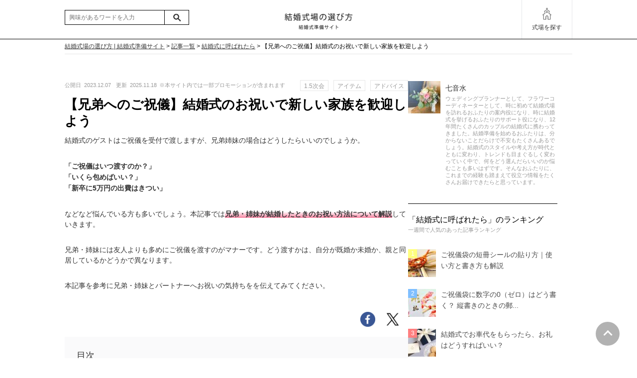

--- FILE ---
content_type: text/html; charset=UTF-8
request_url: https://www.kekkonshikijoerabikata.com/6660/
body_size: 32649
content:
<!DOCTYPE html>
<html　lang="ja">
<head>
<!-- Google tag (gtag.js) -->
<script async src="https://www.googletagmanager.com/gtag/js?id=G-183WCLNGFS"></script>
<script>
  window.dataLayer = window.dataLayer || [];
  function gtag(){dataLayer.push(arguments);}
  gtag('js', new Date());

  gtag('config', 'G-183WCLNGFS');
</script>
<meta charset="UTF-8">
<meta http-equiv="X-UA-Compatible" content="IE=Edge">

<meta name="Keywords" content="結婚式場,選び方,準備">
<meta name="Description" content="結婚式場の選び方はプレ花嫁の結婚式準備サイト。ウエディングプランナーやカメラマンのライターがおすすめする結婚式場、準備、費用、演出、装花・装飾、写真・映像、衣装・ヘアメイク、マナー、二次会まで幅広い記事を発信！会場の特徴やおすすめポイントを参考にしてあなたにピッタリの結婚式場探しを！">
	<link rel="shortcut icon" href="https://www.kekkonshikijoerabikata.com/wp/wp-content/themes/kekkonshikijoerabikata/images/favicon.ico">
<link rel="stylesheet" href="https://www.kekkonshikijoerabikata.com/wp/wp-content/themes/kekkonshikijoerabikata/column.css" type="text/css" />
	<style>img:is([sizes="auto" i], [sizes^="auto," i]) { contain-intrinsic-size: 3000px 1500px }</style>
	
		<!-- All in One SEO 4.9.1.1 - aioseo.com -->
		<title>【兄弟へのご祝儀】結婚式のお祝いで新しい家族を歓迎しよう | 結婚式場の選び方</title>
	<meta name="description" content="兄弟姉妹が結婚したらまるで自分のことのように嬉しくなりますが、気になるのはご祝儀のことではないでしょうか。家族だから渡さなくていいのか、家族だからこそ渡すのか。金額やタイミングなど分からないことも多いでしょう。本記事は元ウエディングプランナーが兄弟姉妹に渡すご祝儀について解説しています。" />
	<meta name="robots" content="max-snippet:-1, max-image-preview:large, max-video-preview:-1" />
	<meta name="author" content="七音水"/>
	<meta name="keywords" content="1.5次会,アイテム,アドバイス,アラサー,アラフォー,ウエディングパーティー,お金,ゲスト,ゲストハウス,ゲストハウスウエディング,ご祝儀,タイミング,タイムリミット,トラブル,プレ花嫁,ホテルウエディング,リゾートウエディング,レストランウェディング,ロビーウエディング,両親,予算,和婚,喧嘩,専門式場,少人数,感謝,披露宴,招待,授かり婚,新婦,新郎,満足度,満足感,相場,結婚式,花嫁,評判,迎賓館,選択肢,鉄板,高品質,結婚式に呼ばれたら,記事一覧" />
	<link rel="canonical" href="https://www.kekkonshikijoerabikata.com/6660/" />
	<meta name="generator" content="All in One SEO (AIOSEO) 4.9.1.1" />
		<meta property="og:locale" content="ja_JP" />
		<meta property="og:site_name" content="結婚式場の選び方 | 結婚式準備サイト - 結婚式場の選び方はプレ花嫁の結婚式準備サイト。ウエディングプランナーやカメラマンのライターがおすすめする結婚式場、準備、費用、演出、装花・装飾、写真・映像、衣装・ヘアメイク、マナー、二次会まで幅広い記事を発信！会場の特徴やおすすめポイントを参考にしてあなたにピッタリの結婚式場探しを！" />
		<meta property="og:type" content="article" />
		<meta property="og:title" content="【兄弟へのご祝儀】結婚式のお祝いで新しい家族を歓迎しよう | 結婚式場の選び方" />
		<meta property="og:description" content="兄弟姉妹が結婚したらまるで自分のことのように嬉しくなりますが、気になるのはご祝儀のことではないでしょうか。家族だから渡さなくていいのか、家族だからこそ渡すのか。金額やタイミングなど分からないことも多いでしょう。本記事は元ウエディングプランナーが兄弟姉妹に渡すご祝儀について解説しています。" />
		<meta property="og:url" content="https://www.kekkonshikijoerabikata.com/6660/" />
		<meta property="article:published_time" content="2023-12-07T05:37:03+00:00" />
		<meta property="article:modified_time" content="2025-11-18T04:59:56+00:00" />
		<meta name="twitter:card" content="summary" />
		<meta name="twitter:title" content="【兄弟へのご祝儀】結婚式のお祝いで新しい家族を歓迎しよう | 結婚式場の選び方" />
		<meta name="twitter:description" content="兄弟姉妹が結婚したらまるで自分のことのように嬉しくなりますが、気になるのはご祝儀のことではないでしょうか。家族だから渡さなくていいのか、家族だからこそ渡すのか。金額やタイミングなど分からないことも多いでしょう。本記事は元ウエディングプランナーが兄弟姉妹に渡すご祝儀について解説しています。" />
		<script type="application/ld+json" class="aioseo-schema">
			{"@context":"https:\/\/schema.org","@graph":[{"@type":"BlogPosting","@id":"https:\/\/www.kekkonshikijoerabikata.com\/6660\/#blogposting","name":"\u3010\u5144\u5f1f\u3078\u306e\u3054\u795d\u5100\u3011\u7d50\u5a5a\u5f0f\u306e\u304a\u795d\u3044\u3067\u65b0\u3057\u3044\u5bb6\u65cf\u3092\u6b53\u8fce\u3057\u3088\u3046 | \u7d50\u5a5a\u5f0f\u5834\u306e\u9078\u3073\u65b9","headline":"\u3010\u5144\u5f1f\u3078\u306e\u3054\u795d\u5100\u3011\u7d50\u5a5a\u5f0f\u306e\u304a\u795d\u3044\u3067\u65b0\u3057\u3044\u5bb6\u65cf\u3092\u6b53\u8fce\u3057\u3088\u3046","author":{"@id":"https:\/\/www.kekkonshikijoerabikata.com\/author\/mio703\/#author"},"publisher":{"@id":"https:\/\/www.kekkonshikijoerabikata.com\/#organization"},"image":{"@type":"ImageObject","url":"https:\/\/www.kekkonshikijoerabikata.com\/wp\/wp-content\/uploads\/2023\/12\/545a85cb757ff100a87d1e8c13c6aba7.jpg","width":720,"height":720},"datePublished":"2023-12-07T14:37:03+09:00","dateModified":"2025-11-18T13:59:56+09:00","inLanguage":"ja","mainEntityOfPage":{"@id":"https:\/\/www.kekkonshikijoerabikata.com\/6660\/#webpage"},"isPartOf":{"@id":"https:\/\/www.kekkonshikijoerabikata.com\/6660\/#webpage"},"articleSection":"\u7d50\u5a5a\u5f0f\u306b\u547c\u3070\u308c\u305f\u3089, \u8a18\u4e8b\u4e00\u89a7, 1.5\u6b21\u4f1a, \u30a2\u30a4\u30c6\u30e0, \u30a2\u30c9\u30d0\u30a4\u30b9, \u30a2\u30e9\u30b5\u30fc, \u30a2\u30e9\u30d5\u30a9\u30fc, \u30a6\u30a8\u30c7\u30a3\u30f3\u30b0\u30d1\u30fc\u30c6\u30a3\u30fc, \u304a\u91d1, \u30b2\u30b9\u30c8, \u30b2\u30b9\u30c8\u30cf\u30a6\u30b9, \u30b2\u30b9\u30c8\u30cf\u30a6\u30b9\u30a6\u30a8\u30c7\u30a3\u30f3\u30b0, \u3054\u795d\u5100, \u30bf\u30a4\u30df\u30f3\u30b0, \u30bf\u30a4\u30e0\u30ea\u30df\u30c3\u30c8, \u30c8\u30e9\u30d6\u30eb, \u30d7\u30ec\u82b1\u5ac1, \u30db\u30c6\u30eb\u30a6\u30a8\u30c7\u30a3\u30f3\u30b0, \u30ea\u30be\u30fc\u30c8\u30a6\u30a8\u30c7\u30a3\u30f3\u30b0, \u30ec\u30b9\u30c8\u30e9\u30f3\u30a6\u30a7\u30c7\u30a3\u30f3\u30b0, \u30ed\u30d3\u30fc\u30a6\u30a8\u30c7\u30a3\u30f3\u30b0, \u4e21\u89aa, \u4e88\u7b97, \u548c\u5a5a, \u55a7\u5629, \u5c02\u9580\u5f0f\u5834, \u5c11\u4eba\u6570, \u611f\u8b1d, \u62ab\u9732\u5bb4, \u62db\u5f85, \u6388\u304b\u308a\u5a5a, \u65b0\u5a66, \u65b0\u90ce, \u6e80\u8db3\u5ea6, \u6e80\u8db3\u611f, \u76f8\u5834, \u7d50\u5a5a\u5f0f, \u82b1\u5ac1, \u8a55\u5224, \u8fce\u8cd3\u9928, \u9078\u629e\u80a2, \u9244\u677f, \u9ad8\u54c1\u8cea"},{"@type":"BreadcrumbList","@id":"https:\/\/www.kekkonshikijoerabikata.com\/6660\/#breadcrumblist","itemListElement":[{"@type":"ListItem","@id":"https:\/\/www.kekkonshikijoerabikata.com#listItem","position":1,"name":"\u30db\u30fc\u30e0","item":"https:\/\/www.kekkonshikijoerabikata.com","nextItem":{"@type":"ListItem","@id":"https:\/\/www.kekkonshikijoerabikata.com\/category\/column\/#listItem","name":"\u8a18\u4e8b\u4e00\u89a7"}},{"@type":"ListItem","@id":"https:\/\/www.kekkonshikijoerabikata.com\/category\/column\/#listItem","position":2,"name":"\u8a18\u4e8b\u4e00\u89a7","item":"https:\/\/www.kekkonshikijoerabikata.com\/category\/column\/","nextItem":{"@type":"ListItem","@id":"https:\/\/www.kekkonshikijoerabikata.com\/category\/column\/guestmanual\/#listItem","name":"\u7d50\u5a5a\u5f0f\u306b\u547c\u3070\u308c\u305f\u3089"},"previousItem":{"@type":"ListItem","@id":"https:\/\/www.kekkonshikijoerabikata.com#listItem","name":"\u30db\u30fc\u30e0"}},{"@type":"ListItem","@id":"https:\/\/www.kekkonshikijoerabikata.com\/category\/column\/guestmanual\/#listItem","position":3,"name":"\u7d50\u5a5a\u5f0f\u306b\u547c\u3070\u308c\u305f\u3089","item":"https:\/\/www.kekkonshikijoerabikata.com\/category\/column\/guestmanual\/","nextItem":{"@type":"ListItem","@id":"https:\/\/www.kekkonshikijoerabikata.com\/6660\/#listItem","name":"\u3010\u5144\u5f1f\u3078\u306e\u3054\u795d\u5100\u3011\u7d50\u5a5a\u5f0f\u306e\u304a\u795d\u3044\u3067\u65b0\u3057\u3044\u5bb6\u65cf\u3092\u6b53\u8fce\u3057\u3088\u3046"},"previousItem":{"@type":"ListItem","@id":"https:\/\/www.kekkonshikijoerabikata.com\/category\/column\/#listItem","name":"\u8a18\u4e8b\u4e00\u89a7"}},{"@type":"ListItem","@id":"https:\/\/www.kekkonshikijoerabikata.com\/6660\/#listItem","position":4,"name":"\u3010\u5144\u5f1f\u3078\u306e\u3054\u795d\u5100\u3011\u7d50\u5a5a\u5f0f\u306e\u304a\u795d\u3044\u3067\u65b0\u3057\u3044\u5bb6\u65cf\u3092\u6b53\u8fce\u3057\u3088\u3046","previousItem":{"@type":"ListItem","@id":"https:\/\/www.kekkonshikijoerabikata.com\/category\/column\/guestmanual\/#listItem","name":"\u7d50\u5a5a\u5f0f\u306b\u547c\u3070\u308c\u305f\u3089"}}]},{"@type":"Organization","@id":"https:\/\/www.kekkonshikijoerabikata.com\/#organization","name":"\u7d50\u5a5a\u5f0f\u5834\u306e\u9078\u3073\u65b9","description":"\u7d50\u5a5a\u5f0f\u5834\u306e\u9078\u3073\u65b9\u306f\u30d7\u30ec\u82b1\u5ac1\u306e\u7d50\u5a5a\u5f0f\u6e96\u5099\u30b5\u30a4\u30c8\u3002\u30a6\u30a8\u30c7\u30a3\u30f3\u30b0\u30d7\u30e9\u30f3\u30ca\u30fc\u3084\u30ab\u30e1\u30e9\u30de\u30f3\u306e\u30e9\u30a4\u30bf\u30fc\u304c\u304a\u3059\u3059\u3081\u3059\u308b\u7d50\u5a5a\u5f0f\u5834\u3001\u6e96\u5099\u3001\u8cbb\u7528\u3001\u6f14\u51fa\u3001\u88c5\u82b1\u30fb\u88c5\u98fe\u3001\u5199\u771f\u30fb\u6620\u50cf\u3001\u8863\u88c5\u30fb\u30d8\u30a2\u30e1\u30a4\u30af\u3001\u30de\u30ca\u30fc\u3001\u4e8c\u6b21\u4f1a\u307e\u3067\u5e45\u5e83\u3044\u8a18\u4e8b\u3092\u767a\u4fe1\uff01\u4f1a\u5834\u306e\u7279\u5fb4\u3084\u304a\u3059\u3059\u3081\u30dd\u30a4\u30f3\u30c8\u3092\u53c2\u8003\u306b\u3057\u3066\u3042\u306a\u305f\u306b\u30d4\u30c3\u30bf\u30ea\u306e\u7d50\u5a5a\u5f0f\u5834\u63a2\u3057\u3092\uff01","url":"https:\/\/www.kekkonshikijoerabikata.com\/"},{"@type":"Person","@id":"https:\/\/www.kekkonshikijoerabikata.com\/author\/mio703\/#author","url":"https:\/\/www.kekkonshikijoerabikata.com\/author\/mio703\/","name":"\u4e03\u97f3\u6c34","image":{"@type":"ImageObject","@id":"https:\/\/www.kekkonshikijoerabikata.com\/6660\/#authorImage","url":"https:\/\/www.kekkonshikijoerabikata.com\/wp\/wp-content\/uploads\/2023\/11\/mio703-96x96.jpg","width":96,"height":96,"caption":"\u4e03\u97f3\u6c34"}},{"@type":"WebPage","@id":"https:\/\/www.kekkonshikijoerabikata.com\/6660\/#webpage","url":"https:\/\/www.kekkonshikijoerabikata.com\/6660\/","name":"\u3010\u5144\u5f1f\u3078\u306e\u3054\u795d\u5100\u3011\u7d50\u5a5a\u5f0f\u306e\u304a\u795d\u3044\u3067\u65b0\u3057\u3044\u5bb6\u65cf\u3092\u6b53\u8fce\u3057\u3088\u3046 | \u7d50\u5a5a\u5f0f\u5834\u306e\u9078\u3073\u65b9","description":"\u5144\u5f1f\u59c9\u59b9\u304c\u7d50\u5a5a\u3057\u305f\u3089\u307e\u308b\u3067\u81ea\u5206\u306e\u3053\u3068\u306e\u3088\u3046\u306b\u5b09\u3057\u304f\u306a\u308a\u307e\u3059\u304c\u3001\u6c17\u306b\u306a\u308b\u306e\u306f\u3054\u795d\u5100\u306e\u3053\u3068\u3067\u306f\u306a\u3044\u3067\u3057\u3087\u3046\u304b\u3002\u5bb6\u65cf\u3060\u304b\u3089\u6e21\u3055\u306a\u304f\u3066\u3044\u3044\u306e\u304b\u3001\u5bb6\u65cf\u3060\u304b\u3089\u3053\u305d\u6e21\u3059\u306e\u304b\u3002\u91d1\u984d\u3084\u30bf\u30a4\u30df\u30f3\u30b0\u306a\u3069\u5206\u304b\u3089\u306a\u3044\u3053\u3068\u3082\u591a\u3044\u3067\u3057\u3087\u3046\u3002\u672c\u8a18\u4e8b\u306f\u5143\u30a6\u30a8\u30c7\u30a3\u30f3\u30b0\u30d7\u30e9\u30f3\u30ca\u30fc\u304c\u5144\u5f1f\u59c9\u59b9\u306b\u6e21\u3059\u3054\u795d\u5100\u306b\u3064\u3044\u3066\u89e3\u8aac\u3057\u3066\u3044\u307e\u3059\u3002","inLanguage":"ja","isPartOf":{"@id":"https:\/\/www.kekkonshikijoerabikata.com\/#website"},"breadcrumb":{"@id":"https:\/\/www.kekkonshikijoerabikata.com\/6660\/#breadcrumblist"},"author":{"@id":"https:\/\/www.kekkonshikijoerabikata.com\/author\/mio703\/#author"},"creator":{"@id":"https:\/\/www.kekkonshikijoerabikata.com\/author\/mio703\/#author"},"image":{"@type":"ImageObject","url":"https:\/\/www.kekkonshikijoerabikata.com\/wp\/wp-content\/uploads\/2023\/12\/545a85cb757ff100a87d1e8c13c6aba7.jpg","@id":"https:\/\/www.kekkonshikijoerabikata.com\/6660\/#mainImage","width":720,"height":720},"primaryImageOfPage":{"@id":"https:\/\/www.kekkonshikijoerabikata.com\/6660\/#mainImage"},"datePublished":"2023-12-07T14:37:03+09:00","dateModified":"2025-11-18T13:59:56+09:00"},{"@type":"WebSite","@id":"https:\/\/www.kekkonshikijoerabikata.com\/#website","url":"https:\/\/www.kekkonshikijoerabikata.com\/","name":"\u7d50\u5a5a\u5f0f\u5834\u306e\u9078\u3073\u65b9 | \u30d7\u30ec\u82b1\u5ac1\u6e96\u5099\u30b5\u30a4\u30c8","description":"\u7d50\u5a5a\u5f0f\u5834\u306e\u9078\u3073\u65b9\u306f\u30d7\u30ec\u82b1\u5ac1\u306e\u7d50\u5a5a\u5f0f\u6e96\u5099\u30b5\u30a4\u30c8\u3002\u30a6\u30a8\u30c7\u30a3\u30f3\u30b0\u30d7\u30e9\u30f3\u30ca\u30fc\u3084\u30ab\u30e1\u30e9\u30de\u30f3\u306e\u30e9\u30a4\u30bf\u30fc\u304c\u304a\u3059\u3059\u3081\u3059\u308b\u7d50\u5a5a\u5f0f\u5834\u3001\u6e96\u5099\u3001\u8cbb\u7528\u3001\u6f14\u51fa\u3001\u88c5\u82b1\u30fb\u88c5\u98fe\u3001\u5199\u771f\u30fb\u6620\u50cf\u3001\u8863\u88c5\u30fb\u30d8\u30a2\u30e1\u30a4\u30af\u3001\u30de\u30ca\u30fc\u3001\u4e8c\u6b21\u4f1a\u307e\u3067\u5e45\u5e83\u3044\u8a18\u4e8b\u3092\u767a\u4fe1\uff01\u4f1a\u5834\u306e\u7279\u5fb4\u3084\u304a\u3059\u3059\u3081\u30dd\u30a4\u30f3\u30c8\u3092\u53c2\u8003\u306b\u3057\u3066\u3042\u306a\u305f\u306b\u30d4\u30c3\u30bf\u30ea\u306e\u7d50\u5a5a\u5f0f\u5834\u63a2\u3057\u3092\uff01","inLanguage":"ja","publisher":{"@id":"https:\/\/www.kekkonshikijoerabikata.com\/#organization"}}]}
		</script>
		<!-- All in One SEO -->

<script type="text/javascript" id="wpp-js" src="https://www.kekkonshikijoerabikata.com/wp/wp-content/plugins/wordpress-popular-posts/assets/js/wpp.min.js?ver=7.3.3" data-sampling="0" data-sampling-rate="100" data-api-url="https://www.kekkonshikijoerabikata.com/wp-json/wordpress-popular-posts" data-post-id="6660" data-token="e6f06cd3d2" data-lang="0" data-debug="0"></script>
<link rel="alternate" type="application/rss+xml" title="結婚式場の選び方 | 結婚式準備サイト &raquo; 【兄弟へのご祝儀】結婚式のお祝いで新しい家族を歓迎しよう のコメントのフィード" href="https://www.kekkonshikijoerabikata.com/6660/feed/" />
<script type="text/javascript">
/* <![CDATA[ */
window._wpemojiSettings = {"baseUrl":"https:\/\/s.w.org\/images\/core\/emoji\/16.0.1\/72x72\/","ext":".png","svgUrl":"https:\/\/s.w.org\/images\/core\/emoji\/16.0.1\/svg\/","svgExt":".svg","source":{"concatemoji":"https:\/\/www.kekkonshikijoerabikata.com\/wp\/wp-includes\/js\/wp-emoji-release.min.js?ver=6.8.3"}};
/*! This file is auto-generated */
!function(s,n){var o,i,e;function c(e){try{var t={supportTests:e,timestamp:(new Date).valueOf()};sessionStorage.setItem(o,JSON.stringify(t))}catch(e){}}function p(e,t,n){e.clearRect(0,0,e.canvas.width,e.canvas.height),e.fillText(t,0,0);var t=new Uint32Array(e.getImageData(0,0,e.canvas.width,e.canvas.height).data),a=(e.clearRect(0,0,e.canvas.width,e.canvas.height),e.fillText(n,0,0),new Uint32Array(e.getImageData(0,0,e.canvas.width,e.canvas.height).data));return t.every(function(e,t){return e===a[t]})}function u(e,t){e.clearRect(0,0,e.canvas.width,e.canvas.height),e.fillText(t,0,0);for(var n=e.getImageData(16,16,1,1),a=0;a<n.data.length;a++)if(0!==n.data[a])return!1;return!0}function f(e,t,n,a){switch(t){case"flag":return n(e,"\ud83c\udff3\ufe0f\u200d\u26a7\ufe0f","\ud83c\udff3\ufe0f\u200b\u26a7\ufe0f")?!1:!n(e,"\ud83c\udde8\ud83c\uddf6","\ud83c\udde8\u200b\ud83c\uddf6")&&!n(e,"\ud83c\udff4\udb40\udc67\udb40\udc62\udb40\udc65\udb40\udc6e\udb40\udc67\udb40\udc7f","\ud83c\udff4\u200b\udb40\udc67\u200b\udb40\udc62\u200b\udb40\udc65\u200b\udb40\udc6e\u200b\udb40\udc67\u200b\udb40\udc7f");case"emoji":return!a(e,"\ud83e\udedf")}return!1}function g(e,t,n,a){var r="undefined"!=typeof WorkerGlobalScope&&self instanceof WorkerGlobalScope?new OffscreenCanvas(300,150):s.createElement("canvas"),o=r.getContext("2d",{willReadFrequently:!0}),i=(o.textBaseline="top",o.font="600 32px Arial",{});return e.forEach(function(e){i[e]=t(o,e,n,a)}),i}function t(e){var t=s.createElement("script");t.src=e,t.defer=!0,s.head.appendChild(t)}"undefined"!=typeof Promise&&(o="wpEmojiSettingsSupports",i=["flag","emoji"],n.supports={everything:!0,everythingExceptFlag:!0},e=new Promise(function(e){s.addEventListener("DOMContentLoaded",e,{once:!0})}),new Promise(function(t){var n=function(){try{var e=JSON.parse(sessionStorage.getItem(o));if("object"==typeof e&&"number"==typeof e.timestamp&&(new Date).valueOf()<e.timestamp+604800&&"object"==typeof e.supportTests)return e.supportTests}catch(e){}return null}();if(!n){if("undefined"!=typeof Worker&&"undefined"!=typeof OffscreenCanvas&&"undefined"!=typeof URL&&URL.createObjectURL&&"undefined"!=typeof Blob)try{var e="postMessage("+g.toString()+"("+[JSON.stringify(i),f.toString(),p.toString(),u.toString()].join(",")+"));",a=new Blob([e],{type:"text/javascript"}),r=new Worker(URL.createObjectURL(a),{name:"wpTestEmojiSupports"});return void(r.onmessage=function(e){c(n=e.data),r.terminate(),t(n)})}catch(e){}c(n=g(i,f,p,u))}t(n)}).then(function(e){for(var t in e)n.supports[t]=e[t],n.supports.everything=n.supports.everything&&n.supports[t],"flag"!==t&&(n.supports.everythingExceptFlag=n.supports.everythingExceptFlag&&n.supports[t]);n.supports.everythingExceptFlag=n.supports.everythingExceptFlag&&!n.supports.flag,n.DOMReady=!1,n.readyCallback=function(){n.DOMReady=!0}}).then(function(){return e}).then(function(){var e;n.supports.everything||(n.readyCallback(),(e=n.source||{}).concatemoji?t(e.concatemoji):e.wpemoji&&e.twemoji&&(t(e.twemoji),t(e.wpemoji)))}))}((window,document),window._wpemojiSettings);
/* ]]> */
</script>
<style id='wp-emoji-styles-inline-css' type='text/css'>

	img.wp-smiley, img.emoji {
		display: inline !important;
		border: none !important;
		box-shadow: none !important;
		height: 1em !important;
		width: 1em !important;
		margin: 0 0.07em !important;
		vertical-align: -0.1em !important;
		background: none !important;
		padding: 0 !important;
	}
</style>
<link rel='stylesheet' id='wp-block-library-css' href='https://www.kekkonshikijoerabikata.com/wp/wp-includes/css/dist/block-library/style.min.css?ver=6.8.3' type='text/css' media='all' />
<style id='classic-theme-styles-inline-css' type='text/css'>
/*! This file is auto-generated */
.wp-block-button__link{color:#fff;background-color:#32373c;border-radius:9999px;box-shadow:none;text-decoration:none;padding:calc(.667em + 2px) calc(1.333em + 2px);font-size:1.125em}.wp-block-file__button{background:#32373c;color:#fff;text-decoration:none}
</style>
<link rel='stylesheet' id='aioseo/css/src/vue/standalone/blocks/table-of-contents/global.scss-css' href='https://www.kekkonshikijoerabikata.com/wp/wp-content/plugins/all-in-one-seo-pack/dist/Lite/assets/css/table-of-contents/global.e90f6d47.css?ver=4.9.1.1' type='text/css' media='all' />
<style id='global-styles-inline-css' type='text/css'>
:root{--wp--preset--aspect-ratio--square: 1;--wp--preset--aspect-ratio--4-3: 4/3;--wp--preset--aspect-ratio--3-4: 3/4;--wp--preset--aspect-ratio--3-2: 3/2;--wp--preset--aspect-ratio--2-3: 2/3;--wp--preset--aspect-ratio--16-9: 16/9;--wp--preset--aspect-ratio--9-16: 9/16;--wp--preset--color--black: #000000;--wp--preset--color--cyan-bluish-gray: #abb8c3;--wp--preset--color--white: #ffffff;--wp--preset--color--pale-pink: #f78da7;--wp--preset--color--vivid-red: #cf2e2e;--wp--preset--color--luminous-vivid-orange: #ff6900;--wp--preset--color--luminous-vivid-amber: #fcb900;--wp--preset--color--light-green-cyan: #7bdcb5;--wp--preset--color--vivid-green-cyan: #00d084;--wp--preset--color--pale-cyan-blue: #8ed1fc;--wp--preset--color--vivid-cyan-blue: #0693e3;--wp--preset--color--vivid-purple: #9b51e0;--wp--preset--gradient--vivid-cyan-blue-to-vivid-purple: linear-gradient(135deg,rgba(6,147,227,1) 0%,rgb(155,81,224) 100%);--wp--preset--gradient--light-green-cyan-to-vivid-green-cyan: linear-gradient(135deg,rgb(122,220,180) 0%,rgb(0,208,130) 100%);--wp--preset--gradient--luminous-vivid-amber-to-luminous-vivid-orange: linear-gradient(135deg,rgba(252,185,0,1) 0%,rgba(255,105,0,1) 100%);--wp--preset--gradient--luminous-vivid-orange-to-vivid-red: linear-gradient(135deg,rgba(255,105,0,1) 0%,rgb(207,46,46) 100%);--wp--preset--gradient--very-light-gray-to-cyan-bluish-gray: linear-gradient(135deg,rgb(238,238,238) 0%,rgb(169,184,195) 100%);--wp--preset--gradient--cool-to-warm-spectrum: linear-gradient(135deg,rgb(74,234,220) 0%,rgb(151,120,209) 20%,rgb(207,42,186) 40%,rgb(238,44,130) 60%,rgb(251,105,98) 80%,rgb(254,248,76) 100%);--wp--preset--gradient--blush-light-purple: linear-gradient(135deg,rgb(255,206,236) 0%,rgb(152,150,240) 100%);--wp--preset--gradient--blush-bordeaux: linear-gradient(135deg,rgb(254,205,165) 0%,rgb(254,45,45) 50%,rgb(107,0,62) 100%);--wp--preset--gradient--luminous-dusk: linear-gradient(135deg,rgb(255,203,112) 0%,rgb(199,81,192) 50%,rgb(65,88,208) 100%);--wp--preset--gradient--pale-ocean: linear-gradient(135deg,rgb(255,245,203) 0%,rgb(182,227,212) 50%,rgb(51,167,181) 100%);--wp--preset--gradient--electric-grass: linear-gradient(135deg,rgb(202,248,128) 0%,rgb(113,206,126) 100%);--wp--preset--gradient--midnight: linear-gradient(135deg,rgb(2,3,129) 0%,rgb(40,116,252) 100%);--wp--preset--font-size--small: 13px;--wp--preset--font-size--medium: 20px;--wp--preset--font-size--large: 36px;--wp--preset--font-size--x-large: 42px;--wp--preset--spacing--20: 0.44rem;--wp--preset--spacing--30: 0.67rem;--wp--preset--spacing--40: 1rem;--wp--preset--spacing--50: 1.5rem;--wp--preset--spacing--60: 2.25rem;--wp--preset--spacing--70: 3.38rem;--wp--preset--spacing--80: 5.06rem;--wp--preset--shadow--natural: 6px 6px 9px rgba(0, 0, 0, 0.2);--wp--preset--shadow--deep: 12px 12px 50px rgba(0, 0, 0, 0.4);--wp--preset--shadow--sharp: 6px 6px 0px rgba(0, 0, 0, 0.2);--wp--preset--shadow--outlined: 6px 6px 0px -3px rgba(255, 255, 255, 1), 6px 6px rgba(0, 0, 0, 1);--wp--preset--shadow--crisp: 6px 6px 0px rgba(0, 0, 0, 1);}:where(.is-layout-flex){gap: 0.5em;}:where(.is-layout-grid){gap: 0.5em;}body .is-layout-flex{display: flex;}.is-layout-flex{flex-wrap: wrap;align-items: center;}.is-layout-flex > :is(*, div){margin: 0;}body .is-layout-grid{display: grid;}.is-layout-grid > :is(*, div){margin: 0;}:where(.wp-block-columns.is-layout-flex){gap: 2em;}:where(.wp-block-columns.is-layout-grid){gap: 2em;}:where(.wp-block-post-template.is-layout-flex){gap: 1.25em;}:where(.wp-block-post-template.is-layout-grid){gap: 1.25em;}.has-black-color{color: var(--wp--preset--color--black) !important;}.has-cyan-bluish-gray-color{color: var(--wp--preset--color--cyan-bluish-gray) !important;}.has-white-color{color: var(--wp--preset--color--white) !important;}.has-pale-pink-color{color: var(--wp--preset--color--pale-pink) !important;}.has-vivid-red-color{color: var(--wp--preset--color--vivid-red) !important;}.has-luminous-vivid-orange-color{color: var(--wp--preset--color--luminous-vivid-orange) !important;}.has-luminous-vivid-amber-color{color: var(--wp--preset--color--luminous-vivid-amber) !important;}.has-light-green-cyan-color{color: var(--wp--preset--color--light-green-cyan) !important;}.has-vivid-green-cyan-color{color: var(--wp--preset--color--vivid-green-cyan) !important;}.has-pale-cyan-blue-color{color: var(--wp--preset--color--pale-cyan-blue) !important;}.has-vivid-cyan-blue-color{color: var(--wp--preset--color--vivid-cyan-blue) !important;}.has-vivid-purple-color{color: var(--wp--preset--color--vivid-purple) !important;}.has-black-background-color{background-color: var(--wp--preset--color--black) !important;}.has-cyan-bluish-gray-background-color{background-color: var(--wp--preset--color--cyan-bluish-gray) !important;}.has-white-background-color{background-color: var(--wp--preset--color--white) !important;}.has-pale-pink-background-color{background-color: var(--wp--preset--color--pale-pink) !important;}.has-vivid-red-background-color{background-color: var(--wp--preset--color--vivid-red) !important;}.has-luminous-vivid-orange-background-color{background-color: var(--wp--preset--color--luminous-vivid-orange) !important;}.has-luminous-vivid-amber-background-color{background-color: var(--wp--preset--color--luminous-vivid-amber) !important;}.has-light-green-cyan-background-color{background-color: var(--wp--preset--color--light-green-cyan) !important;}.has-vivid-green-cyan-background-color{background-color: var(--wp--preset--color--vivid-green-cyan) !important;}.has-pale-cyan-blue-background-color{background-color: var(--wp--preset--color--pale-cyan-blue) !important;}.has-vivid-cyan-blue-background-color{background-color: var(--wp--preset--color--vivid-cyan-blue) !important;}.has-vivid-purple-background-color{background-color: var(--wp--preset--color--vivid-purple) !important;}.has-black-border-color{border-color: var(--wp--preset--color--black) !important;}.has-cyan-bluish-gray-border-color{border-color: var(--wp--preset--color--cyan-bluish-gray) !important;}.has-white-border-color{border-color: var(--wp--preset--color--white) !important;}.has-pale-pink-border-color{border-color: var(--wp--preset--color--pale-pink) !important;}.has-vivid-red-border-color{border-color: var(--wp--preset--color--vivid-red) !important;}.has-luminous-vivid-orange-border-color{border-color: var(--wp--preset--color--luminous-vivid-orange) !important;}.has-luminous-vivid-amber-border-color{border-color: var(--wp--preset--color--luminous-vivid-amber) !important;}.has-light-green-cyan-border-color{border-color: var(--wp--preset--color--light-green-cyan) !important;}.has-vivid-green-cyan-border-color{border-color: var(--wp--preset--color--vivid-green-cyan) !important;}.has-pale-cyan-blue-border-color{border-color: var(--wp--preset--color--pale-cyan-blue) !important;}.has-vivid-cyan-blue-border-color{border-color: var(--wp--preset--color--vivid-cyan-blue) !important;}.has-vivid-purple-border-color{border-color: var(--wp--preset--color--vivid-purple) !important;}.has-vivid-cyan-blue-to-vivid-purple-gradient-background{background: var(--wp--preset--gradient--vivid-cyan-blue-to-vivid-purple) !important;}.has-light-green-cyan-to-vivid-green-cyan-gradient-background{background: var(--wp--preset--gradient--light-green-cyan-to-vivid-green-cyan) !important;}.has-luminous-vivid-amber-to-luminous-vivid-orange-gradient-background{background: var(--wp--preset--gradient--luminous-vivid-amber-to-luminous-vivid-orange) !important;}.has-luminous-vivid-orange-to-vivid-red-gradient-background{background: var(--wp--preset--gradient--luminous-vivid-orange-to-vivid-red) !important;}.has-very-light-gray-to-cyan-bluish-gray-gradient-background{background: var(--wp--preset--gradient--very-light-gray-to-cyan-bluish-gray) !important;}.has-cool-to-warm-spectrum-gradient-background{background: var(--wp--preset--gradient--cool-to-warm-spectrum) !important;}.has-blush-light-purple-gradient-background{background: var(--wp--preset--gradient--blush-light-purple) !important;}.has-blush-bordeaux-gradient-background{background: var(--wp--preset--gradient--blush-bordeaux) !important;}.has-luminous-dusk-gradient-background{background: var(--wp--preset--gradient--luminous-dusk) !important;}.has-pale-ocean-gradient-background{background: var(--wp--preset--gradient--pale-ocean) !important;}.has-electric-grass-gradient-background{background: var(--wp--preset--gradient--electric-grass) !important;}.has-midnight-gradient-background{background: var(--wp--preset--gradient--midnight) !important;}.has-small-font-size{font-size: var(--wp--preset--font-size--small) !important;}.has-medium-font-size{font-size: var(--wp--preset--font-size--medium) !important;}.has-large-font-size{font-size: var(--wp--preset--font-size--large) !important;}.has-x-large-font-size{font-size: var(--wp--preset--font-size--x-large) !important;}
:where(.wp-block-post-template.is-layout-flex){gap: 1.25em;}:where(.wp-block-post-template.is-layout-grid){gap: 1.25em;}
:where(.wp-block-columns.is-layout-flex){gap: 2em;}:where(.wp-block-columns.is-layout-grid){gap: 2em;}
:root :where(.wp-block-pullquote){font-size: 1.5em;line-height: 1.6;}
</style>
<link rel='stylesheet' id='contact-form-7-css' href='https://www.kekkonshikijoerabikata.com/wp/wp-content/plugins/contact-form-7/includes/css/styles.css?ver=6.1.1' type='text/css' media='all' />
<link rel='stylesheet' id='wordpress-popular-posts-css-css' href='https://www.kekkonshikijoerabikata.com/wp/wp-content/plugins/wordpress-popular-posts/assets/css/wpp.css?ver=7.3.3' type='text/css' media='all' />
<link rel='stylesheet' id='wp-pagenavi-css' href='https://www.kekkonshikijoerabikata.com/wp/wp-content/plugins/wp-pagenavi/pagenavi-css.css?ver=2.70' type='text/css' media='all' />
<link rel="https://api.w.org/" href="https://www.kekkonshikijoerabikata.com/wp-json/" /><link rel="alternate" title="JSON" type="application/json" href="https://www.kekkonshikijoerabikata.com/wp-json/wp/v2/posts/6660" /><link rel="EditURI" type="application/rsd+xml" title="RSD" href="https://www.kekkonshikijoerabikata.com/wp/xmlrpc.php?rsd" />
<meta name="generator" content="WordPress 6.8.3" />
<link rel='shortlink' href='https://www.kekkonshikijoerabikata.com/?p=6660' />
<link rel="alternate" title="oEmbed (JSON)" type="application/json+oembed" href="https://www.kekkonshikijoerabikata.com/wp-json/oembed/1.0/embed?url=https%3A%2F%2Fwww.kekkonshikijoerabikata.com%2F6660%2F" />
<link rel="alternate" title="oEmbed (XML)" type="text/xml+oembed" href="https://www.kekkonshikijoerabikata.com/wp-json/oembed/1.0/embed?url=https%3A%2F%2Fwww.kekkonshikijoerabikata.com%2F6660%2F&#038;format=xml" />
            <style id="wpp-loading-animation-styles">@-webkit-keyframes bgslide{from{background-position-x:0}to{background-position-x:-200%}}@keyframes bgslide{from{background-position-x:0}to{background-position-x:-200%}}.wpp-widget-block-placeholder,.wpp-shortcode-placeholder{margin:0 auto;width:60px;height:3px;background:#dd3737;background:linear-gradient(90deg,#dd3737 0%,#571313 10%,#dd3737 100%);background-size:200% auto;border-radius:3px;-webkit-animation:bgslide 1s infinite linear;animation:bgslide 1s infinite linear}</style>
            <script type="application/ld+json">{"@context":"https://schema.org","@type":"Article","mainEntityOfPage":{"@type":"WebPage","@id":"https://www.kekkonshikijoerabikata.com/6660/"},"headline":"【兄弟へのご祝儀】結婚式のお祝いで新しい家族を歓迎しよう","image":"https://www.kekkonshikijoerabikata.com/wp/wp-content/uploads/2023/12/545a85cb757ff100a87d1e8c13c6aba7-120x120.jpg","author":{"@type":"Person","name":"七音水","url":"https://www.kekkonshikijoerabikata.com/author/mio703/"},"publisher":{"@type":"Organization","name":"結婚式場の選び方 | 結婚式準備サイト","logo":{"@type":"ImageObject","url":""}},"datePublished":"2023-12-07T14:37:03+09:00","dateModified":"2025-11-18T13:59:56+09:00"}</script><style>.wp-block-gallery.is-cropped .blocks-gallery-item picture{height:100%;width:100%;}</style><link rel="icon" href="https://www.kekkonshikijoerabikata.com/wp/wp-content/uploads/2021/07/cropped-cropped-siteicon-32x32.jpg" sizes="32x32" />
<link rel="icon" href="https://www.kekkonshikijoerabikata.com/wp/wp-content/uploads/2021/07/cropped-cropped-siteicon-192x192.jpg" sizes="192x192" />
<link rel="apple-touch-icon" href="https://www.kekkonshikijoerabikata.com/wp/wp-content/uploads/2021/07/cropped-cropped-siteicon-180x180.jpg" />
<meta name="msapplication-TileImage" content="https://www.kekkonshikijoerabikata.com/wp/wp-content/uploads/2021/07/cropped-cropped-siteicon-270x270.jpg" />
</head>
<body>
<!-- ヘッダー-->
<header class="weddingheader">
<div id="headline" class="headline">
<p class="weddingheader-logo"><a href="https://www.kekkonshikijoerabikata.com/column/"><img src="https://www.kekkonshikijoerabikata.com/wp/wp-content/themes/kekkonshikijoerabikata/images/logonew.png" width="290" height="40" alt="結婚式場の選び方"></a></p>
    <form id="searchForm" class="weddingheader-search" action="https://www.kekkonshikijoerabikata.com" accept-charset="UTF-8" method="get"><input type="hidden">
      <input type="text"  name="s" id="s" value="" placeholder="興味があるワードを入力" class="weddingheader-search-input">
      <input type="hidden" value="post" name="post_type" id="post_type">
      <input type="submit" value="" class="weddingheader-search-button">
</form>
<div class="salonsearch"><a href="https://www.kekkonshikijoerabikata.com/"><i class="cap-nailsalon"></i><p>式場を探す</p></a></div>
</div>
</header>
<!-- ヘッダーここまで-->

<div class="breadcrumbs">
    <!-- Breadcrumb NavXT 7.4.1 -->
<span property="itemListElement" typeof="ListItem"><a property="item" typeof="WebPage" title="Go to 結婚式場の選び方 | 結婚式準備サイト." href="https://www.kekkonshikijoerabikata.com" class="home" ><span property="name">結婚式場の選び方 | 結婚式準備サイト</span></a><meta property="position" content="1"></span> &gt; <span property="itemListElement" typeof="ListItem"><a property="item" typeof="WebPage" title="Go to the 記事一覧 category archives." href="https://www.kekkonshikijoerabikata.com/category/column/" class="taxonomy category" ><span property="name">記事一覧</span></a><meta property="position" content="2"></span> &gt; <span property="itemListElement" typeof="ListItem"><a property="item" typeof="WebPage" title="Go to the 結婚式に呼ばれたら category archives." href="https://www.kekkonshikijoerabikata.com/category/column/guestmanual/" class="taxonomy category" ><span property="name">結婚式に呼ばれたら</span></a><meta property="position" content="3"></span> &gt; <span property="itemListElement" typeof="ListItem"><span property="name" class="post post-post current-item">【兄弟へのご祝儀】結婚式のお祝いで新しい家族を歓迎しよう</span><meta property="url" content="https://www.kekkonshikijoerabikata.com/6660/"><meta property="position" content="4"></span></div>
<!-- ヘッダーここまで-->
<div class="Section">
<!-- 投稿ページメインここから -->
<div class="Container">
<div class="kabuzone">
<article id="article">
<div class="timeandtags clearfix">
<time class="entry-date">
  <p class="time">公開日&nbsp;&nbsp;2023.12.07</p>
</time>
  <time class="update">
    <p style="margin-left:10px;" class="time">更新&nbsp;&nbsp;2025.11.18</p> 
  </time>


	
<p class="guidelines">※本サイト内では一部プロモーションが含まれます</p>		


<ul class="toptag clearfix"><li class="tag"><a href="https://www.kekkonshikijoerabikata.com/tag/1-5%e6%ac%a1%e4%bc%9a/">1.5次会</a></li><li class="tag"><a href="https://www.kekkonshikijoerabikata.com/tag/%e3%82%a2%e3%82%a4%e3%83%86%e3%83%a0/">アイテム</a></li><li class="tag"><a href="https://www.kekkonshikijoerabikata.com/tag/%e3%82%a2%e3%83%89%e3%83%90%e3%82%a4%e3%82%b9/">アドバイス</a></li></ul>
</div>
<header class="page-header">
		<h1 class="page-title">【兄弟へのご祝儀】結婚式のお祝いで新しい家族を歓迎しよう</h1>
		</header>
		<section class="entry-content">
		<p>結婚式のゲストはご祝儀を受付で渡しますが、兄弟姉妹の場合はどうしたらいいのでしょうか。</p>
<p><strong>「ご祝儀はいつ渡すのか？」<br />
「いくら包めばいい？」<br />
「新卒に5万円の出費はきつい」</strong></p>
<p>などなど悩んでいる方も多いでしょう。本記事では<strong><span style="background:linear-gradient(to bottom, rgba(255,153,204,0) 20%, #F7819F 100%);">兄弟・姉妹が結婚したときのお祝い方法について解説</span></strong>していきます。</p>
<p>兄弟・姉妹には友人よりも多めにご祝儀を渡すのがマナーです。どう渡すかは、自分が既婚か未婚か、親と同居しているかどうかで異なります。</p>
<p>本記事を参考に兄弟・姉妹とパートナーへお祝いの気持ちをを伝えてみてください。</p>
<div class="snszone clearfix">
<ul class="SnsBtn snsbutton" data-status="active">
<li class="SnsBtn-Facebook">
<a href="javascript:window.open('http://www.facebook.com/sharer.php?u='+encodeURIComponent(location.href),'sharewindow','width=550, height=450, personalbar=0, toolbar=0, scrollbars=1, resizable=!');void(0);"><img decoding="async" src="https://www.nailjoshi.com/wp/wp-content/uploads/2020/01/facebookshare-1.png" alt="" width="30" height="30" class="alignnone size-full wp-image-118" /></a>
</li>
<li class="SnsBtn-Twitter">
<a href="javascript:window.open('http://twitter.com/share?text='+encodeURIComponent(document.title)+'&#038;url='+encodeURIComponent(location.href),'sharewindow','width=550, height=450, personalbar=0, toolbar=0, scrollbars=1, resizable=!');void(0);"><img decoding="async" src="https://www.nailjoshi.com/wp/wp-content/uploads/2023/11/xshare.png" alt="" width="30" height="30" class="alignnone size-full wp-image-119" /></a>
</li>
</ul>
</div>
<div class="mokujizone">
<div class="mokuji-entry">目次</div>
<ul>
<li><a href="#6660-1">ご祝儀と結婚祝いの違いとは</a></li>
<li><a href="#6660-2">状況別：兄弟姉妹の結婚式におけるご祝儀の相場</a></li>
<li><a style="padding-left:20px" href="#6660-21">既に結婚している場合</a></li>
<li><a style="padding-left:20px" href="#6660-22">未婚で一人立ちしている場合</a></li>
<li><a style="padding-left:20px" href="#6660-23">未婚で親と同居している場合</a></li>
<li><a href="#6660-3">ご祝儀袋の選び方、書き方</a></li>
<li><a href="#6660-4">兄弟にご祝儀を渡すタイミング</a></li>
<li><a href="#6660-5">喜ばれる結婚祝いの選び方</a></li>
<li><a href="#6660-6">兄弟姉妹の結婚祝いにおすすめのアイテム</a></li>
<li><a href="#6660-7">まとめ：兄弟の結婚式をしっかりお祝いしよう</a></li>
</ul>
</div>
<h2 id="6660-1" class="ttl_bar_bold3">ご祝儀と結婚祝いの違いとは</h2>
<p><picture><source srcset="https://www.kekkonshikijoerabikata.com/wp/wp-content/uploads/2023/12/84fe6c375531beb44b302ee21c430c83-e1701926949607.jpg.webp 690w, https://www.kekkonshikijoerabikata.com/wp/wp-content/uploads/2023/12/84fe6c375531beb44b302ee21c430c83-e1701926949607-300x200.jpg.webp 300w, https://www.kekkonshikijoerabikata.com/wp/wp-content/uploads/2023/12/84fe6c375531beb44b302ee21c430c83-e1701926949607-148x99.jpg.webp 148w, https://www.kekkonshikijoerabikata.com/wp/wp-content/uploads/2023/12/84fe6c375531beb44b302ee21c430c83-e1701926949607-670x448.jpg.webp 670w, https://www.kekkonshikijoerabikata.com/wp/wp-content/uploads/2023/12/84fe6c375531beb44b302ee21c430c83-e1701926949607-90x60.jpg.webp 90w, https://www.kekkonshikijoerabikata.com/wp/wp-content/uploads/2023/12/84fe6c375531beb44b302ee21c430c83-e1701926949607-374x250.jpg.webp 374w, https://www.kekkonshikijoerabikata.com/wp/wp-content/uploads/2023/12/84fe6c375531beb44b302ee21c430c83-e1701926949607-230x154.jpg.webp 230w, https://www.kekkonshikijoerabikata.com/wp/wp-content/uploads/2023/12/84fe6c375531beb44b302ee21c430c83-e1701926949607-660x441.jpg.webp 660w, https://www.kekkonshikijoerabikata.com/wp/wp-content/uploads/2023/12/84fe6c375531beb44b302ee21c430c83-e1701926949607-420x281.jpg.webp 420w, https://www.kekkonshikijoerabikata.com/wp/wp-content/uploads/2023/12/84fe6c375531beb44b302ee21c430c83-e1701926949607-150x100.jpg.webp 150w" sizes='(max-width: 690px) 100vw, 690px' type="image/webp"><img fetchpriority="high" decoding="async" src="https://www.kekkonshikijoerabikata.com/wp/wp-content/uploads/2023/12/84fe6c375531beb44b302ee21c430c83-e1701926949607.jpg" alt="ご祝儀袋を掲げている画像" width="690" height="461" class="alignnone size-full wp-image-6662" srcset="https://www.kekkonshikijoerabikata.com/wp/wp-content/uploads/2023/12/84fe6c375531beb44b302ee21c430c83-e1701926949607.jpg 690w, https://www.kekkonshikijoerabikata.com/wp/wp-content/uploads/2023/12/84fe6c375531beb44b302ee21c430c83-e1701926949607-300x200.jpg 300w, https://www.kekkonshikijoerabikata.com/wp/wp-content/uploads/2023/12/84fe6c375531beb44b302ee21c430c83-e1701926949607-148x99.jpg 148w, https://www.kekkonshikijoerabikata.com/wp/wp-content/uploads/2023/12/84fe6c375531beb44b302ee21c430c83-e1701926949607-670x448.jpg 670w, https://www.kekkonshikijoerabikata.com/wp/wp-content/uploads/2023/12/84fe6c375531beb44b302ee21c430c83-e1701926949607-90x60.jpg 90w, https://www.kekkonshikijoerabikata.com/wp/wp-content/uploads/2023/12/84fe6c375531beb44b302ee21c430c83-e1701926949607-374x250.jpg 374w, https://www.kekkonshikijoerabikata.com/wp/wp-content/uploads/2023/12/84fe6c375531beb44b302ee21c430c83-e1701926949607-230x154.jpg 230w, https://www.kekkonshikijoerabikata.com/wp/wp-content/uploads/2023/12/84fe6c375531beb44b302ee21c430c83-e1701926949607-660x441.jpg 660w, https://www.kekkonshikijoerabikata.com/wp/wp-content/uploads/2023/12/84fe6c375531beb44b302ee21c430c83-e1701926949607-420x281.jpg 420w, https://www.kekkonshikijoerabikata.com/wp/wp-content/uploads/2023/12/84fe6c375531beb44b302ee21c430c83-e1701926949607-150x100.jpg 150w" sizes="(max-width: 690px) 100vw, 690px" data-eio="p" /></picture></p>
<p>ご祝儀とは結婚式当日に新郎新婦に渡す金封のことを指し、祝儀袋に包んで受付で手渡します。もともとはお祝いの品なども指す言葉でしたが、本記事では金銭的なプレゼントのことです。</p>
<p>一方、結婚祝いは結婚の報告を受けた際や結婚式前に渡す物品のプレゼントです。例えば、家電製品やインテリアアイテムなど、新生活に役立つものが選ばれます。</p>
<p><strong><span style="background:linear-gradient(to bottom, rgba(255,153,204,0) 20%, #F7819F 100%);">結婚式なしの場合でも結婚を祝い家族として歓迎する意味を込めて、相場金額でご祝儀を渡すのが基本</span></strong>です。相場の5万円のうち、ご祝儀を3万円、ギフトを2万円分で用意して渡すという方法もあります。</p>
<h3 id="6660-11" class="ttl_bar_bold5">兄弟姉妹の結婚式で渡すご祝儀の相場は5万円</h3>
<p><strong><span style="background:linear-gradient(to bottom, rgba(255,153,204,0) 20%, #F7819F 100%);">兄弟姉妹に渡すご祝儀の相場は5万円</span></strong>ですが、友人の相場が3万円に対して5万円は少し高いですよね。これには、ご祝儀に込められた意味が関係しています。</p>
<p>ご祝儀は結婚式の料理や引き出物代に、お祝いの気持ちを加えて贈ります。兄弟姉妹の場合は、さらに<strong>「家族としてこれからよろしくお願いします」</strong>という歓迎の気持ちも含まれるため、友人の相場よりも金額が上がるのです。</p>
<p>加えて割り切れる数字や不吉な数字を避けるため、4万円ではなく5万円が妥当となります。</p>
<p>もし、ご祝儀を辞退された場合は、相場か少し抑えた金額で、ふたりあてに結婚祝いのプレゼントをするといいでしょう。再婚の場合も、礼儀として同じようにお祝いするのがマナーです。</p>
<div style="margin-bottom:15px;">&nbsp;</div>
<h2 id="6660-2" class="ttl_bar_bold3">状況別：兄弟姉妹の結婚式におけるご祝儀の相場</h2>
<p><picture><source srcset="https://www.kekkonshikijoerabikata.com/wp/wp-content/uploads/2023/12/d78e2a19e285cd9a58835aec05578f79-e1701926910693.jpg.webp 690w, https://www.kekkonshikijoerabikata.com/wp/wp-content/uploads/2023/12/d78e2a19e285cd9a58835aec05578f79-e1701926910693-300x189.jpg.webp 300w, https://www.kekkonshikijoerabikata.com/wp/wp-content/uploads/2023/12/d78e2a19e285cd9a58835aec05578f79-e1701926910693-148x93.jpg.webp 148w, https://www.kekkonshikijoerabikata.com/wp/wp-content/uploads/2023/12/d78e2a19e285cd9a58835aec05578f79-e1701926910693-670x421.jpg.webp 670w, https://www.kekkonshikijoerabikata.com/wp/wp-content/uploads/2023/12/d78e2a19e285cd9a58835aec05578f79-e1701926910693-90x57.jpg.webp 90w, https://www.kekkonshikijoerabikata.com/wp/wp-content/uploads/2023/12/d78e2a19e285cd9a58835aec05578f79-e1701926910693-381x240.jpg.webp 381w, https://www.kekkonshikijoerabikata.com/wp/wp-content/uploads/2023/12/d78e2a19e285cd9a58835aec05578f79-e1701926910693-230x145.jpg.webp 230w, https://www.kekkonshikijoerabikata.com/wp/wp-content/uploads/2023/12/d78e2a19e285cd9a58835aec05578f79-e1701926910693-660x415.jpg.webp 660w, https://www.kekkonshikijoerabikata.com/wp/wp-content/uploads/2023/12/d78e2a19e285cd9a58835aec05578f79-e1701926910693-420x264.jpg.webp 420w, https://www.kekkonshikijoerabikata.com/wp/wp-content/uploads/2023/12/d78e2a19e285cd9a58835aec05578f79-e1701926910693-150x94.jpg.webp 150w" sizes='auto, (max-width: 690px) 100vw, 690px' type="image/webp"><img loading="lazy" decoding="async" src="https://www.kekkonshikijoerabikata.com/wp/wp-content/uploads/2023/12/d78e2a19e285cd9a58835aec05578f79-e1701926910693.jpg" alt="ご祝儀袋と1万円札5枚の画像" width="690" height="434" class="alignnone size-full wp-image-6663" srcset="https://www.kekkonshikijoerabikata.com/wp/wp-content/uploads/2023/12/d78e2a19e285cd9a58835aec05578f79-e1701926910693.jpg 690w, https://www.kekkonshikijoerabikata.com/wp/wp-content/uploads/2023/12/d78e2a19e285cd9a58835aec05578f79-e1701926910693-300x189.jpg 300w, https://www.kekkonshikijoerabikata.com/wp/wp-content/uploads/2023/12/d78e2a19e285cd9a58835aec05578f79-e1701926910693-148x93.jpg 148w, https://www.kekkonshikijoerabikata.com/wp/wp-content/uploads/2023/12/d78e2a19e285cd9a58835aec05578f79-e1701926910693-670x421.jpg 670w, https://www.kekkonshikijoerabikata.com/wp/wp-content/uploads/2023/12/d78e2a19e285cd9a58835aec05578f79-e1701926910693-90x57.jpg 90w, https://www.kekkonshikijoerabikata.com/wp/wp-content/uploads/2023/12/d78e2a19e285cd9a58835aec05578f79-e1701926910693-381x240.jpg 381w, https://www.kekkonshikijoerabikata.com/wp/wp-content/uploads/2023/12/d78e2a19e285cd9a58835aec05578f79-e1701926910693-230x145.jpg 230w, https://www.kekkonshikijoerabikata.com/wp/wp-content/uploads/2023/12/d78e2a19e285cd9a58835aec05578f79-e1701926910693-660x415.jpg 660w, https://www.kekkonshikijoerabikata.com/wp/wp-content/uploads/2023/12/d78e2a19e285cd9a58835aec05578f79-e1701926910693-420x264.jpg 420w, https://www.kekkonshikijoerabikata.com/wp/wp-content/uploads/2023/12/d78e2a19e285cd9a58835aec05578f79-e1701926910693-150x94.jpg 150w" sizes="auto, (max-width: 690px) 100vw, 690px" data-eio="p" /></picture></p>
<p>兄弟間のご祝儀の相場は、平均5万円です。しかし、あくまで平均であって、自分が既婚か未婚か、結婚する兄弟より年上か年下かなどでも異なります。</p>
<p>相場に関係なく、<strong><span style="background:linear-gradient(to bottom, rgba(255,153,204,0) 20%, #F7819F 100%);">ご祝儀を兄弟からもらったことがあるなら、同額をお返しするのがマナー</span></strong>です。</p>
<p>また家族内や親族間、地域によってご祝儀の金額やありなしなどの決めごとをしていることもあります。その場合は、一般的な相場よりも、決めごとを優先するのがベストです。</p>
<p>これらも踏まえて、パターン別のご祝儀の相場を見ていきましょう。</p>
<div style="margin-bottom:15px;">&nbsp;</div>
<h3 id="6660-21" class="ttl_bar_bold5">既に結婚している場合</h3>
<p>自分が既に結婚している場合は、<strong><span style="background:linear-gradient(to bottom, rgba(255,153,204,0) 20%, #F7819F 100%);">夫婦の連名でご祝儀を渡します</span></strong>。</p>
<p>兄弟であれば、結婚式には夫婦や家族で招待されることがほとんどです。ご祝儀は一世帯でひとつが基本なので、夫婦揃って渡すことになります。</p>
<p>子どもがいる場合は連れて行くため、子どもの名前も連名で入れてください。</p>
<p>結婚式を行なわない場合も、連名でご祝儀を渡します。結婚式の有無に関わらず、家族の一員として歓迎する気持ちをご祝儀を渡すことで伝える意味もあるからです。</p>
<h4>▼夫婦連名で渡すご祝儀は7万円～10万円が相場</h4>
<p>夫婦連名の場合は2人分になるため、<strong><span style="background:linear-gradient(to bottom, rgba(255,153,204,0) 20%, #F7819F 100%);">7万円～10万円</span></strong>が相場です。</p>
<p>9万円は「苦」を連想させるため避けましょう。8万円は末広がりで縁起がいいので、割り切れる数字でもお祝いごとには差し支えありません。</p>
<p>あとは、結婚する兄弟より年上か年下か、家族間で決まりごとがあるかなども考慮して、金額を決めていきましょう。ほかにも結婚している兄弟がいるなら、相談して決めるのがおすすめです。</p>
<p>夫婦に子どもがいる場合は、子どもの分もプラスしましょう。金額は<strong>5,000円～10,000円</strong>くらいが一般的ですが、料理のありなしや年齢で決めていきます。</p>
<p>2歳～7歳くらいの場合はお子様用のプレート料理が用意されているケースが多く、5,000円くらいが妥当です。7歳～12歳くらいだと、お子様用のミニコース料理になりボリュームが増えるので、10,000円くらいがいいでしょう。</p>
<p>また、どちらかが欠席する場合でも減額しないで渡すのが一般的です。</p>
<div style="margin-bottom:15px;">&nbsp;</div>
<h3 id="6660-22" class="ttl_bar_bold5">未婚で一人立ちしている場合</h3>
<p>未婚で一人立ちしている場合は、<strong><span style="background:linear-gradient(to bottom, rgba(255,153,204,0) 20%, #F7819F 100%);">自分の名前でご祝儀を渡します</span></strong>。実家を離れた時点で独立した世帯となるため、親とは別にご祝儀を出すのが基本です。</p>
<p>学生で一人暮らしをしている場合は、一人立ちしているわけではないので、ご祝儀は親と一緒で構いません。自分でも何かお祝いをしたいのであれば、ご祝儀ではなくお祝いのギフトを渡すとよいでしょう。</p>
<h4>▼5～7万円が相場</h4>
<p>未婚で一人立ちしている場合は、<strong><span style="background:linear-gradient(to bottom, rgba(255,153,204,0) 20%, #F7819F 100%);">5万円～7万円</span></strong>が相場になります。</p>
<p>自分が結婚する兄弟よりも年上で、少し多くご祝儀を渡したい場合は7万円、自分が年下の場合は5万円が妥当です。</p>
<p>ただし、独立していても就職したてなどまだ若い場合は、結婚する兄弟もあまり負担をかけたくないと考えているかもしれません。年齢や状況によっては、3万円でも差し支えないでしょう。</p>
<div style="margin-bottom:15px;">&nbsp;</div>
<h3 id="6660-23" class="ttl_bar_bold5">未婚で親と同居している場合</h3>
<p>同じく未婚でも、親と同居している場合は、ご祝儀は親と一緒になります。<strong><span style="background:linear-gradient(to bottom, rgba(255,153,204,0) 20%, #F7819F 100%);">ご祝儀は一世帯でひとつが基本</span></strong>で、一人立ちしていない子どもは親と同世帯になるからです。</p>
<p>しかし、同居でもすでに社会人として働いていて安定した収入を得ている方は、親とは別にご祝儀を渡すケースもあります。社会人として落ち着いていて、個人でご祝儀を渡したいのなら、親と相談してそれぞれでご祝儀を用意すれば問題ありません。</p>
<p>ご祝儀は親と一緒だけれど、自分も何かしたいと思うのであれば、お金ではなくプレゼントを贈るのもおすすめです。<strong><span style="background:linear-gradient(to bottom, rgba(255,153,204,0) 20%, #F7819F 100%);">プレゼントをする時は、5,000円～10,000円くらいで新郎新婦が一緒に使えるものがおすすめ</span></strong>。お祝いだけでなく新しい家族として歓迎する気持ちも込められます。</p>
<p>結婚する兄弟より年上か年下か、また社会人としての経験の長さなどが、判断基準になるでしょう。家庭によっても考えが異なるので、親や家族と相談して決めるのがおすすめです。</p>
<div style="margin-bottom:15px;">&nbsp;</div>
<h2 id="6660-3" class="ttl_bar_bold3">ご祝儀袋の選び方、書き方</h2>
<p><picture><source srcset="https://www.kekkonshikijoerabikata.com/wp/wp-content/uploads/2023/12/ec62dee0398c935b006321f99e4938a8.jpg.webp 690w, https://www.kekkonshikijoerabikata.com/wp/wp-content/uploads/2023/12/ec62dee0398c935b006321f99e4938a8-300x200.jpg.webp 300w, https://www.kekkonshikijoerabikata.com/wp/wp-content/uploads/2023/12/ec62dee0398c935b006321f99e4938a8-148x99.jpg.webp 148w, https://www.kekkonshikijoerabikata.com/wp/wp-content/uploads/2023/12/ec62dee0398c935b006321f99e4938a8-670x447.jpg.webp 670w, https://www.kekkonshikijoerabikata.com/wp/wp-content/uploads/2023/12/ec62dee0398c935b006321f99e4938a8-90x60.jpg.webp 90w, https://www.kekkonshikijoerabikata.com/wp/wp-content/uploads/2023/12/ec62dee0398c935b006321f99e4938a8-375x250.jpg.webp 375w, https://www.kekkonshikijoerabikata.com/wp/wp-content/uploads/2023/12/ec62dee0398c935b006321f99e4938a8-230x153.jpg.webp 230w, https://www.kekkonshikijoerabikata.com/wp/wp-content/uploads/2023/12/ec62dee0398c935b006321f99e4938a8-660x440.jpg.webp 660w, https://www.kekkonshikijoerabikata.com/wp/wp-content/uploads/2023/12/ec62dee0398c935b006321f99e4938a8-420x280.jpg.webp 420w, https://www.kekkonshikijoerabikata.com/wp/wp-content/uploads/2023/12/ec62dee0398c935b006321f99e4938a8-150x100.jpg.webp 150w" sizes='auto, (max-width: 690px) 100vw, 690px' type="image/webp"><img loading="lazy" decoding="async" src="https://www.kekkonshikijoerabikata.com/wp/wp-content/uploads/2023/12/ec62dee0398c935b006321f99e4938a8.jpg" alt="画像：赤色の水引がかけられたピンク調のご祝儀袋" width="690" height="460" class="alignnone size-full wp-image-8583" srcset="https://www.kekkonshikijoerabikata.com/wp/wp-content/uploads/2023/12/ec62dee0398c935b006321f99e4938a8.jpg 690w, https://www.kekkonshikijoerabikata.com/wp/wp-content/uploads/2023/12/ec62dee0398c935b006321f99e4938a8-300x200.jpg 300w, https://www.kekkonshikijoerabikata.com/wp/wp-content/uploads/2023/12/ec62dee0398c935b006321f99e4938a8-148x99.jpg 148w, https://www.kekkonshikijoerabikata.com/wp/wp-content/uploads/2023/12/ec62dee0398c935b006321f99e4938a8-670x447.jpg 670w, https://www.kekkonshikijoerabikata.com/wp/wp-content/uploads/2023/12/ec62dee0398c935b006321f99e4938a8-90x60.jpg 90w, https://www.kekkonshikijoerabikata.com/wp/wp-content/uploads/2023/12/ec62dee0398c935b006321f99e4938a8-375x250.jpg 375w, https://www.kekkonshikijoerabikata.com/wp/wp-content/uploads/2023/12/ec62dee0398c935b006321f99e4938a8-230x153.jpg 230w, https://www.kekkonshikijoerabikata.com/wp/wp-content/uploads/2023/12/ec62dee0398c935b006321f99e4938a8-660x440.jpg 660w, https://www.kekkonshikijoerabikata.com/wp/wp-content/uploads/2023/12/ec62dee0398c935b006321f99e4938a8-420x280.jpg 420w, https://www.kekkonshikijoerabikata.com/wp/wp-content/uploads/2023/12/ec62dee0398c935b006321f99e4938a8-150x100.jpg 150w" sizes="auto, (max-width: 690px) 100vw, 690px" data-eio="p" /></picture></p>
<p>兄弟姉妹といえども、ご祝儀はご祝儀袋に入れて渡すのがマナーです。ここでは、ご祝儀袋の選び方や書き方を解説していきます。</p>
<p>気心知れた仲だからとおごらず、しっかりと用意してお祝いの気持ちを表現しましょう。</p>
<h3 id="6660-31" class="ttl_bar_bold5">選ぶべきデザイン</h3>
<p>ご祝儀袋を選ぶポイントは、<strong><span style="background:linear-gradient(to bottom, rgba(255,153,204,0) 20%, #F7819F 100%);">結婚祝い用であることと、金額に合わせたデザインであること</span></strong>です。</p>
<p>ご祝儀袋には、水引と呼ばれる結び目のある飾りがついていますが、結婚祝いの水引は<strong>「結び切り」</strong>と<strong>「あわじ結び」</strong>のどちらかと決まっています。</p>
<p>ご祝儀用でも、<strong>「蝶結び」</strong>は結婚祝いにはNGなので注意しましょう。</p>
<p>さらに、水引の色が金銀や赤白などのおめでたい色で、袋の右上にのしと呼ばれる飾りがついているものが、結婚祝い用のご祝儀袋です。</p>
<p>また、ご祝儀袋は簡素な印刷だけのものから、カラフルな和紙を用いたもの、鶴などの飾りがあしらわれたものなど、バリエーションが豊富にあります。</p>
<p><strong><span style="background:linear-gradient(to bottom, rgba(255,153,204,0) 20%, #F7819F 100%);">デザインの豪華さは中身の金額と比例する</span></strong>ので、5万円～10万円なら水引が凝っているものや、デザインが少し華やかなご祝儀袋を選ぶといいでしょう。</p>
<p>商品には、袋に入れる目安の金額が記載されているものもあるので、参考にしてください。</p>
<p>ご祝儀袋の選び方、買える場所など詳しくは以下の記事で解説しています。</p>
<div class="product-block">
『ご祝儀袋はどこで買う？ 結婚式のマナーと注意点』<br />
URL：<a style="color:#2d88d9;" href="https://www.kekkonshikijoerabikata.com/6600/" rel="noopener" target="_blank"> https://www.kekkonshikijoerabikata.com/6600/</a>
</div>
<div style="margin-bottom:15px;">&nbsp;</div>
<div style="margin-bottom:15px;">&nbsp;</div>
<h3 id="6660-32" class="ttl_bar_bold5">書き方について</h3>
<p>ご祝儀袋は、表書きと中袋それぞれに記入が必要です。</p>
<p>表書きは、水引より上段に<strong>「寿」</strong>、下段に送り主の名前をフルネームで記入しましょう。夫婦連名の場合は、夫をフルネームで右側に、妻は下の名前のみを左側に書きます。</p>
<p>「寿」以外にも<strong>「御結婚御祝」</strong>などの短冊もあり、すでに印刷された短冊がセットになっていれば、それを真ん中に差し込んで使いましょう。</p>
<p>中袋には、表に金額を<strong>「金 〇萬円」</strong>と書き、裏には住所と名前を記入します。</p>
<p>記入する時は、筆または筆ペンがおすすめです。太字のネームペンでもだめではありませんが、筆ペンの方が礼儀にかなっています。また、ボールペンはカジュアルに見えるため、ご祝儀袋にはふさわしくありません。</p>
<p>ご祝儀袋のマナーについては、こちらの記事でも詳しく解説しているので、参考にしてください。</p>
<div class="product-block">
『ご祝儀袋の入れ方・包み方｜表書きと中袋の書き方』<br />
URL：<a style="color:#2d88d9;" href="https://www.kekkonshikijoerabikata.com/6540/" rel="noopener" target="_blank"> https://www.kekkonshikijoerabikata.com/6540/</a>
</div>
<div style="margin-bottom:15px;">&nbsp;</div>
<h2 id="6660-4" class="ttl_bar_bold3">兄弟にご祝儀を渡すタイミング</h2>
<p><picture><source srcset="https://www.kekkonshikijoerabikata.com/wp/wp-content/uploads/2023/12/ae8999f15bb8bd28a790e8ea7775499f-e1701926408969.jpg.webp 690w, https://www.kekkonshikijoerabikata.com/wp/wp-content/uploads/2023/12/ae8999f15bb8bd28a790e8ea7775499f-e1701926408969-300x200.jpg.webp 300w, https://www.kekkonshikijoerabikata.com/wp/wp-content/uploads/2023/12/ae8999f15bb8bd28a790e8ea7775499f-e1701926408969-148x99.jpg.webp 148w, https://www.kekkonshikijoerabikata.com/wp/wp-content/uploads/2023/12/ae8999f15bb8bd28a790e8ea7775499f-e1701926408969-670x447.jpg.webp 670w, https://www.kekkonshikijoerabikata.com/wp/wp-content/uploads/2023/12/ae8999f15bb8bd28a790e8ea7775499f-e1701926408969-90x60.jpg.webp 90w, https://www.kekkonshikijoerabikata.com/wp/wp-content/uploads/2023/12/ae8999f15bb8bd28a790e8ea7775499f-e1701926408969-375x250.jpg.webp 375w, https://www.kekkonshikijoerabikata.com/wp/wp-content/uploads/2023/12/ae8999f15bb8bd28a790e8ea7775499f-e1701926408969-230x153.jpg.webp 230w, https://www.kekkonshikijoerabikata.com/wp/wp-content/uploads/2023/12/ae8999f15bb8bd28a790e8ea7775499f-e1701926408969-660x440.jpg.webp 660w, https://www.kekkonshikijoerabikata.com/wp/wp-content/uploads/2023/12/ae8999f15bb8bd28a790e8ea7775499f-e1701926408969-420x280.jpg.webp 420w, https://www.kekkonshikijoerabikata.com/wp/wp-content/uploads/2023/12/ae8999f15bb8bd28a790e8ea7775499f-e1701926408969-150x100.jpg.webp 150w" sizes='auto, (max-width: 690px) 100vw, 690px' type="image/webp"><img loading="lazy" decoding="async" src="https://www.kekkonshikijoerabikata.com/wp/wp-content/uploads/2023/12/ae8999f15bb8bd28a790e8ea7775499f-e1701926408969.jpg" alt="ウェルカムボードの画像" width="690" height="460" class="alignnone size-full wp-image-6665" srcset="https://www.kekkonshikijoerabikata.com/wp/wp-content/uploads/2023/12/ae8999f15bb8bd28a790e8ea7775499f-e1701926408969.jpg 690w, https://www.kekkonshikijoerabikata.com/wp/wp-content/uploads/2023/12/ae8999f15bb8bd28a790e8ea7775499f-e1701926408969-300x200.jpg 300w, https://www.kekkonshikijoerabikata.com/wp/wp-content/uploads/2023/12/ae8999f15bb8bd28a790e8ea7775499f-e1701926408969-148x99.jpg 148w, https://www.kekkonshikijoerabikata.com/wp/wp-content/uploads/2023/12/ae8999f15bb8bd28a790e8ea7775499f-e1701926408969-670x447.jpg 670w, https://www.kekkonshikijoerabikata.com/wp/wp-content/uploads/2023/12/ae8999f15bb8bd28a790e8ea7775499f-e1701926408969-90x60.jpg 90w, https://www.kekkonshikijoerabikata.com/wp/wp-content/uploads/2023/12/ae8999f15bb8bd28a790e8ea7775499f-e1701926408969-375x250.jpg 375w, https://www.kekkonshikijoerabikata.com/wp/wp-content/uploads/2023/12/ae8999f15bb8bd28a790e8ea7775499f-e1701926408969-230x153.jpg 230w, https://www.kekkonshikijoerabikata.com/wp/wp-content/uploads/2023/12/ae8999f15bb8bd28a790e8ea7775499f-e1701926408969-660x440.jpg 660w, https://www.kekkonshikijoerabikata.com/wp/wp-content/uploads/2023/12/ae8999f15bb8bd28a790e8ea7775499f-e1701926408969-420x280.jpg 420w, https://www.kekkonshikijoerabikata.com/wp/wp-content/uploads/2023/12/ae8999f15bb8bd28a790e8ea7775499f-e1701926408969-150x100.jpg 150w" sizes="auto, (max-width: 690px) 100vw, 690px" data-eio="p" /></picture></p>
<p>結婚式のご祝儀と考えると当日渡すと思いがちですが、家族の場合はほかのゲストと立場が違うため、渡すタイミングも異なります。</p>
<div style="margin-bottom:15px;">&nbsp;</div>
<h3 id="6660-31" class="ttl_bar_bold5">家族からは事前に渡すのが基本</h3>
<p>家族からのご祝儀は直接渡すのがマナーなので、<strong><span style="background:linear-gradient(to bottom, rgba(255,153,204,0) 20%, #F7819F 100%);">結婚式当日ではなく事前に渡すのが基本</span></strong>です。</p>
<p>タイミングとしては、<strong><span style="background:linear-gradient(to bottom, rgba(255,153,204,0) 20%, #F7819F 100%);">1か月から2週間前までに渡すと、相手も余裕を持って受け取れます</span></strong>。遅くとも、1週間前までには渡しましょう。</p>
<p>挙式1週間前から当日は新郎新婦も準備などで忙しく、直接渡すのが難しいため避けた方が無難です。また、当日は親族の顔合わせなどで受付を通らないこともあります。</p>
<p>渡しそびれることのないよう、ご祝儀は早めに渡しておきましょう。渡す日は、大安などの日柄がいい日の午前中が望ましいですが、相手の都合もあるのでこだわりすぎなくても大丈夫です。</p>
<h3 id="6660-41" class="ttl_bar_bold5">結婚式は「主催者側」の立場</h3>
<p>結婚式では、親だけでなく兄弟姉妹も主催者側の立場です。そのため、家族間のやり取りは、当日ではなく事前に済ませておく必要があります。</p>
<p>家族は受付が始まるよりも前に会場に入り、新郎新婦がお仕度等で出てこられない分、主催者側としてゲストをおもてなしする役割があるからです。</p>
<p>結婚式当日は家族も慌ただしく、新郎新婦に渡している暇はないと心得ましょう。</p>
<div style="margin-bottom:15px;">&nbsp;</div>
<h2 id="6660-5" class="ttl_bar_bold3">喜ばれる結婚祝いの選び方</h2>
<p><picture><source srcset="https://www.kekkonshikijoerabikata.com/wp/wp-content/uploads/2023/12/d43ee2a0294ec3a7db2f61545d45fdc2.jpg.webp 690w, https://www.kekkonshikijoerabikata.com/wp/wp-content/uploads/2023/12/d43ee2a0294ec3a7db2f61545d45fdc2-300x200.jpg.webp 300w, https://www.kekkonshikijoerabikata.com/wp/wp-content/uploads/2023/12/d43ee2a0294ec3a7db2f61545d45fdc2-148x99.jpg.webp 148w, https://www.kekkonshikijoerabikata.com/wp/wp-content/uploads/2023/12/d43ee2a0294ec3a7db2f61545d45fdc2-670x447.jpg.webp 670w, https://www.kekkonshikijoerabikata.com/wp/wp-content/uploads/2023/12/d43ee2a0294ec3a7db2f61545d45fdc2-90x60.jpg.webp 90w, https://www.kekkonshikijoerabikata.com/wp/wp-content/uploads/2023/12/d43ee2a0294ec3a7db2f61545d45fdc2-375x250.jpg.webp 375w, https://www.kekkonshikijoerabikata.com/wp/wp-content/uploads/2023/12/d43ee2a0294ec3a7db2f61545d45fdc2-230x153.jpg.webp 230w, https://www.kekkonshikijoerabikata.com/wp/wp-content/uploads/2023/12/d43ee2a0294ec3a7db2f61545d45fdc2-660x440.jpg.webp 660w, https://www.kekkonshikijoerabikata.com/wp/wp-content/uploads/2023/12/d43ee2a0294ec3a7db2f61545d45fdc2-420x280.jpg.webp 420w, https://www.kekkonshikijoerabikata.com/wp/wp-content/uploads/2023/12/d43ee2a0294ec3a7db2f61545d45fdc2-150x100.jpg.webp 150w" sizes='auto, (max-width: 690px) 100vw, 690px' type="image/webp"><img loading="lazy" decoding="async" src="https://www.kekkonshikijoerabikata.com/wp/wp-content/uploads/2023/12/d43ee2a0294ec3a7db2f61545d45fdc2.jpg" alt="画像：壁にかけられたウエディングドレスとリボンがかけられたプレゼントボックスの山" width="690" height="460" class="alignnone size-full wp-image-8584" srcset="https://www.kekkonshikijoerabikata.com/wp/wp-content/uploads/2023/12/d43ee2a0294ec3a7db2f61545d45fdc2.jpg 690w, https://www.kekkonshikijoerabikata.com/wp/wp-content/uploads/2023/12/d43ee2a0294ec3a7db2f61545d45fdc2-300x200.jpg 300w, https://www.kekkonshikijoerabikata.com/wp/wp-content/uploads/2023/12/d43ee2a0294ec3a7db2f61545d45fdc2-148x99.jpg 148w, https://www.kekkonshikijoerabikata.com/wp/wp-content/uploads/2023/12/d43ee2a0294ec3a7db2f61545d45fdc2-670x447.jpg 670w, https://www.kekkonshikijoerabikata.com/wp/wp-content/uploads/2023/12/d43ee2a0294ec3a7db2f61545d45fdc2-90x60.jpg 90w, https://www.kekkonshikijoerabikata.com/wp/wp-content/uploads/2023/12/d43ee2a0294ec3a7db2f61545d45fdc2-375x250.jpg 375w, https://www.kekkonshikijoerabikata.com/wp/wp-content/uploads/2023/12/d43ee2a0294ec3a7db2f61545d45fdc2-230x153.jpg 230w, https://www.kekkonshikijoerabikata.com/wp/wp-content/uploads/2023/12/d43ee2a0294ec3a7db2f61545d45fdc2-660x440.jpg 660w, https://www.kekkonshikijoerabikata.com/wp/wp-content/uploads/2023/12/d43ee2a0294ec3a7db2f61545d45fdc2-420x280.jpg 420w, https://www.kekkonshikijoerabikata.com/wp/wp-content/uploads/2023/12/d43ee2a0294ec3a7db2f61545d45fdc2-150x100.jpg 150w" sizes="auto, (max-width: 690px) 100vw, 690px" data-eio="p" /></picture></p>
<p>結婚祝いを贈る場合は、夫婦で使える日用品やキッチン用品、一緒に楽しめる趣味のアイテムなどが喜ばれます。結婚祝いを贈る際の注意点などをチェックして、最高のプレゼントを贈りましょう。</p>
<h3 id="6660-51" class="ttl_bar_bold5">夫婦で使える実用的なものがおすすめ</h3>
<p>兄弟に渡す結婚祝いには、<strong><span style="background:linear-gradient(to bottom, rgba(255,153,204,0) 20%, #F7819F 100%);">夫婦で使える実用的なアイテムが特におすすめ</span></strong>です。</p>
<p>新婚生活を始める2人にとって、キッチン用品や寝具、家電製品などの日常的に使用できるものは非常に喜ばれるでしょう。これらのアイテムは実用性が高く、長期間使用されるため、贈る側も贈られる側も満足度が高いです。</p>
<p>また、2人の好みや生活スタイルに合ったものを選んでください。事前にさりげなく情報を収集し、例えば、好きな色やデザイン、必要としているアイテムをリサーチしておくと良いでしょう。特に、新居に引っ越しを予定している場合、新しい生活空間にフィットするアイテムをプレゼントするのも良いアイデアです。</p>
<p>このような実用的なプレゼントは、兄弟や姉妹からの愛情を感じられるだけでなく、新婚生活をサポートする贈り物となります。贈る相手の生活を豊かにするアイテムを選ぶことで、より一層喜ばれる結婚祝いになるでしょう。</p>
<div style="margin-bottom:15px;">&nbsp;</div>
<h3 id="6660-52" class="ttl_bar_bold5">他の兄弟とも相談して決める</h3>
<p>結婚祝いを贈る際は他の兄弟とも相談することで<strong><span style="background:linear-gradient(to bottom, rgba(255,153,204,0) 20%, #F7819F 100%);">品物被りを防ぎ、予算感のすり合わせ</span></strong>も行えます。お互いの予算やアイデアを共有することで、バランスの取れたプレゼントになるのではないでしょうか。</p>
<p>また他の兄弟と相談することで、より喜ばれるプレゼントを選ぶこともできます。例えば、兄弟全員で金額を出し合い高価な品物を購入したり、テーマを決めて統一感のあるギフトセットを準備することが可能です。</p>
<div style="margin-bottom:15px;">&nbsp;</div>
<h3 id="6660-53" class="ttl_bar_bold5">のしやメッセージを添える</h3>
<p>結婚祝いにはのしと水引を付けてください。そうすることでより正式な贈り物となり、特別感が増すでしょう。</p>
<p>全員で用意したものなら連名で贈り、メッセージも添えると喜ばれます。<strong><span style="background:linear-gradient(to bottom, rgba(255,153,204,0) 20%, #F7819F 100%);">メッセージは手書きのものがおすすめ</span></strong>です。</p>
<p>せっかくの家族からの贈り物ですから、しっかりと用意して新郎新婦の生活に彩を加えましょう。</p>
<div style="margin-bottom:15px;">&nbsp;</div>
<h2 id="6660-6" class="ttl_bar_bold3">兄弟姉妹の結婚祝いにおすすめのアイテム</h2>
<p><picture><source srcset="https://www.kekkonshikijoerabikata.com/wp/wp-content/uploads/2023/12/cf56944f055e748705c4201e769c9f78.jpg.webp 690w, https://www.kekkonshikijoerabikata.com/wp/wp-content/uploads/2023/12/cf56944f055e748705c4201e769c9f78-300x200.jpg.webp 300w, https://www.kekkonshikijoerabikata.com/wp/wp-content/uploads/2023/12/cf56944f055e748705c4201e769c9f78-148x99.jpg.webp 148w, https://www.kekkonshikijoerabikata.com/wp/wp-content/uploads/2023/12/cf56944f055e748705c4201e769c9f78-670x447.jpg.webp 670w, https://www.kekkonshikijoerabikata.com/wp/wp-content/uploads/2023/12/cf56944f055e748705c4201e769c9f78-90x60.jpg.webp 90w, https://www.kekkonshikijoerabikata.com/wp/wp-content/uploads/2023/12/cf56944f055e748705c4201e769c9f78-375x250.jpg.webp 375w, https://www.kekkonshikijoerabikata.com/wp/wp-content/uploads/2023/12/cf56944f055e748705c4201e769c9f78-230x153.jpg.webp 230w, https://www.kekkonshikijoerabikata.com/wp/wp-content/uploads/2023/12/cf56944f055e748705c4201e769c9f78-660x440.jpg.webp 660w, https://www.kekkonshikijoerabikata.com/wp/wp-content/uploads/2023/12/cf56944f055e748705c4201e769c9f78-420x280.jpg.webp 420w, https://www.kekkonshikijoerabikata.com/wp/wp-content/uploads/2023/12/cf56944f055e748705c4201e769c9f78-150x100.jpg.webp 150w" sizes='auto, (max-width: 690px) 100vw, 690px' type="image/webp"><img loading="lazy" decoding="async" src="https://www.kekkonshikijoerabikata.com/wp/wp-content/uploads/2023/12/cf56944f055e748705c4201e769c9f78.jpg" alt="画像：congratulats! と書かれたタグの付いたプレゼントボックスの黄色いリボン部分のアップ" width="690" height="460" class="alignnone size-full wp-image-8585" srcset="https://www.kekkonshikijoerabikata.com/wp/wp-content/uploads/2023/12/cf56944f055e748705c4201e769c9f78.jpg 690w, https://www.kekkonshikijoerabikata.com/wp/wp-content/uploads/2023/12/cf56944f055e748705c4201e769c9f78-300x200.jpg 300w, https://www.kekkonshikijoerabikata.com/wp/wp-content/uploads/2023/12/cf56944f055e748705c4201e769c9f78-148x99.jpg 148w, https://www.kekkonshikijoerabikata.com/wp/wp-content/uploads/2023/12/cf56944f055e748705c4201e769c9f78-670x447.jpg 670w, https://www.kekkonshikijoerabikata.com/wp/wp-content/uploads/2023/12/cf56944f055e748705c4201e769c9f78-90x60.jpg 90w, https://www.kekkonshikijoerabikata.com/wp/wp-content/uploads/2023/12/cf56944f055e748705c4201e769c9f78-375x250.jpg 375w, https://www.kekkonshikijoerabikata.com/wp/wp-content/uploads/2023/12/cf56944f055e748705c4201e769c9f78-230x153.jpg 230w, https://www.kekkonshikijoerabikata.com/wp/wp-content/uploads/2023/12/cf56944f055e748705c4201e769c9f78-660x440.jpg 660w, https://www.kekkonshikijoerabikata.com/wp/wp-content/uploads/2023/12/cf56944f055e748705c4201e769c9f78-420x280.jpg 420w, https://www.kekkonshikijoerabikata.com/wp/wp-content/uploads/2023/12/cf56944f055e748705c4201e769c9f78-150x100.jpg 150w" sizes="auto, (max-width: 690px) 100vw, 690px" data-eio="p" /></picture></p>
<p>兄弟の結婚式では友人の結婚式とは違う、特別なお祝いの気持ちが沸き上がりますよね。そんな気持ちを伝えるのにぴったりな結婚祝いのアイテムを紹介していきます。</p>
<p>予算別に紹介していくので、ぜひ参考にしてみてください。</p>
<h3 id="6660-61" class="ttl_bar_bold5">5,000円未満の気軽に贈れるアイテム</h3>
<p>気軽にちょっとした気持ちを表せる、おすすめアイテムを4つ紹介します。まだ自立していなくても贈りやすいのが嬉しいポイントです。</p>
<h4>1.スイーツセット</h4>
<p>美味しいお菓子やスイーツの詰め合わせは、定番でありながらも特別感を演出できます。新郎新婦が一緒に楽しむことができ、結婚生活のスタートをさらに甘くしてくれるでしょう。</p>
<p><!-- START MoshimoAffiliateEasyLink --><script type="text/javascript">(function(b,c,f,g,a,d,e){b.MoshimoAffiliateObject=a;b[a]=b[a]||function(){arguments.currentScript=c.currentScript||c.scripts[c.scripts.length-2];(b[a].q=b[a].q||[]).push(arguments)};c.getElementById(a)||(d=c.createElement(f),d.src=g,d.id=a,e=c.getElementsByTagName("body")[0],e.appendChild(d))})(window,document,"script","//dn.msmstatic.com/site/cardlink/bundle.js?20220329","msmaflink");msmaflink({"n":"お中元 KINEEL ルフル16個入（バニラ・抹茶）各8個入 \/ 京都 キニール 洋菓子 焼菓子 ハート お花の形のラングドシャ スイーツ ギフト お菓子 プレゼント 内祝い 手土産 詰め合わせ 個包装 お祝い お返し 誕生日 お取り寄せ 出産祝 お土産 セット お盆 帰省","b":"KINEEL","t":"95017","d":"https:\/\/m.media-amazon.com","c_p":"\/images\/I","p":["\/61RR++lnsHL._SL500_.jpg","\/61I+ttUA82L._SL500_.jpg","\/51hPFnKObUL._SL500_.jpg","\/51dUkQLNOZL._SL500_.jpg","\/51FVRnEo+pL._SL500_.jpg","\/71qzBbWnKcL._SL500_.jpg","\/61VbkfnToiL._SL500_.jpg","\/51FrQ1OMgfL._SL500_.jpg"],"u":{"u":"https:\/\/www.amazon.co.jp\/dp\/B08JCN1JW9","t":"amazon","r_v":""},"v":"2.1","b_l":[{"id":4,"u_tx":"Amazonで見る","u_bc":"#f79256","u_url":"https:\/\/www.amazon.co.jp\/dp\/B08JCN1JW9","a_id":2012375,"p_id":170,"pl_id":27060,"pc_id":185,"s_n":"amazon","u_so":0},{"id":2,"u_tx":"楽天市場で見る","u_bc":"#f76956","u_url":"https:\/\/search.rakuten.co.jp\/search\/mall\/%E3%81%8A%E4%B8%AD%E5%85%83%20KINEEL%20%E3%83%AB%E3%83%95%E3%83%AB16%E5%80%8B%E5%85%A5%EF%BC%88%E3%83%90%E3%83%8B%E3%83%A9%E3%83%BB%E6%8A%B9%E8%8C%B6%EF%BC%89%E5%90%848%E5%80%8B%E5%85%A5%20%2F%20%E4%BA%AC%E9%83%BD%20%E3%82%AD%E3%83%8B%E3%83%BC%E3%83%AB%20%E6%B4%8B%E8%8F%93%E5%AD%90%20%E7%84%BC%E8%8F%93%E5%AD%90%20%E3%83%8F%E3%83%BC%E3%83%88%20%E3%81%8A%E8%8A%B1%E3%81%AE%E5%BD%A2%E3%81%AE%E3%83%A9%E3%83%B3%E3%82%B0%E3%83%89%E3%82%B7%E3%83%A3%20%E3%82%B9%E3%82%A4%E3%83%BC%E3%83%84%20%E3%82%AE%E3%83%95%E3%83%88%20%E3%81%8A%E8%8F%93%E5%AD%90%20%E3%83%97%E3%83%AC%E3%82%BC%E3%83%B3%E3%83%88%20%E5%86%85%E7%A5%9D%E3%81%84%20%E6%89%8B%E5%9C%9F%E7%94%A3%20%E8%A9%B0%E3%82%81%E5%90%88%E3%82%8F%E3%81%9B%20%E5%80%8B%E5%8C%85%E8%A3%85%20%E3%81%8A%E7%A5%9D%E3%81%84%20%E3%81%8A%E8%BF%94%E3%81%97%20%E8%AA%95%E7%94%9F%E6%97%A5%20%E3%81%8A%E5%8F%96%E3%82%8A%E5%AF%84%E3%81%9B%20%E5%87%BA%E7%94%A3%E7%A5%9D%20%E3%81%8A%E5%9C%9F%E7%94%A3%20%E3%82%BB%E3%83%83%E3%83%88%20%E3%81%8A%E7%9B%86%20%E5%B8%B0%E7%9C%81\/","a_id":2012343,"p_id":54,"pl_id":27059,"pc_id":54,"s_n":"rakuten","u_so":1},{"u_bc":"#66a7ff","u_tx":"Yahoo!ショッピングで見る","u_url":"https:\/\/shopping.yahoo.co.jp\/search?first=1\u0026p=%E3%81%8A%E4%B8%AD%E5%85%83%20KINEEL%20%E3%83%AB%E3%83%95%E3%83%AB16%E5%80%8B%E5%85%A5%EF%BC%88%E3%83%90%E3%83%8B%E3%83%A9%E3%83%BB%E6%8A%B9%E8%8C%B6%EF%BC%89%E5%90%848%E5%80%8B%E5%85%A5%20%2F%20%E4%BA%AC%E9%83%BD%20%E3%82%AD%E3%83%8B%E3%83%BC%E3%83%AB%20%E6%B4%8B%E8%8F%93%E5%AD%90%20%E7%84%BC%E8%8F%93%E5%AD%90%20%E3%83%8F%E3%83%BC%E3%83%88%20%E3%81%8A%E8%8A%B1%E3%81%AE%E5%BD%A2%E3%81%AE%E3%83%A9%E3%83%B3%E3%82%B0%E3%83%89%E3%82%B7%E3%83%A3%20%E3%82%B9%E3%82%A4%E3%83%BC%E3%83%84%20%E3%82%AE%E3%83%95%E3%83%88%20%E3%81%8A%E8%8F%93%E5%AD%90%20%E3%83%97%E3%83%AC%E3%82%BC%E3%83%B3%E3%83%88%20%E5%86%85%E7%A5%9D%E3%81%84%20%E6%89%8B%E5%9C%9F%E7%94%A3%20%E8%A9%B0%E3%82%81%E5%90%88%E3%82%8F%E3%81%9B%20%E5%80%8B%E5%8C%85%E8%A3%85%20%E3%81%8A%E7%A5%9D%E3%81%84%20%E3%81%8A%E8%BF%94%E3%81%97%20%E8%AA%95%E7%94%9F%E6%97%A5%20%E3%81%8A%E5%8F%96%E3%82%8A%E5%AF%84%E3%81%9B%20%E5%87%BA%E7%94%A3%E7%A5%9D%20%E3%81%8A%E5%9C%9F%E7%94%A3%20%E3%82%BB%E3%83%83%E3%83%88%20%E3%81%8A%E7%9B%86%20%E5%B8%B0%E7%9C%81","s_n":"yahoo","u_so":5,"a_id":2012382,"p_id":1225,"pc_id":1925,"pl_id":27061,"id":8}],"eid":"XhqNS","s":"s"});</script></p>
<div id="msmaflink-XhqNS">リンク</div>
<p><!-- MoshimoAffiliateEasyLink END --></p>
<p>安価でありながら高級感があり、特別な日を祝うのに最適です。特にスイーツ好きの2人に喜ばれるのではないでしょうか。</p>
<div style="margin-bottom:15px;">&nbsp;</div>
<h4>2.アロマキャンドル</h4>
<p>リラックス効果が期待できるアロマキャンドルは、新しい生活の中で癒しの時間を提供してくれます。</p>
<p><!-- START MoshimoAffiliateEasyLink --><script type="text/javascript">(function(b,c,f,g,a,d,e){b.MoshimoAffiliateObject=a;b[a]=b[a]||function(){arguments.currentScript=c.currentScript||c.scripts[c.scripts.length-2];(b[a].q=b[a].q||[]).push(arguments)};c.getElementById(a)||(d=c.createElement(f),d.src=g,d.id=a,e=c.getElementsByTagName("body")[0],e.appendChild(d))})(window,document,"script","//dn.msmstatic.com/site/cardlink/bundle.js?20220329","msmaflink");msmaflink({"n":"【フラワーデザイナー監修】 Puanela アロマキャンドル フラワー ギフト 誕生日 母の日 お祝い 女性 プレゼント 人気 インテリア 4個入","b":"Puanela","t":"AC-P4","d":"https:\/\/m.media-amazon.com","c_p":"\/images\/I","p":["\/51kuyXCyyRL._SL500_.jpg","\/51nLomNGxnL._SL500_.jpg","\/51APOHEpRTL._SL500_.jpg","\/51UCQEFPybL._SL500_.jpg","\/51ZWFfwPtpL._SL500_.jpg","\/51MiGkiD6AL._SL500_.jpg","\/61G51SBhq9L._SL500_.jpg","\/513jWAH86UL._SL500_.jpg","\/61K-9m5Up0L._SL500_.jpg"],"u":{"u":"https:\/\/www.amazon.co.jp\/dp\/B0C8G5ZM15","t":"amazon","r_v":""},"v":"2.1","b_l":[{"id":4,"u_tx":"Amazonで見る","u_bc":"#f79256","u_url":"https:\/\/www.amazon.co.jp\/dp\/B0C8G5ZM15","a_id":2012375,"p_id":170,"pl_id":27060,"pc_id":185,"s_n":"amazon","u_so":0},{"id":2,"u_tx":"楽天市場で見る","u_bc":"#f76956","u_url":"https:\/\/search.rakuten.co.jp\/search\/mall\/%E3%80%90%E3%83%95%E3%83%A9%E3%83%AF%E3%83%BC%E3%83%87%E3%82%B6%E3%82%A4%E3%83%8A%E3%83%BC%E7%9B%A3%E4%BF%AE%E3%80%91%20Puanela%20%E3%82%A2%E3%83%AD%E3%83%9E%E3%82%AD%E3%83%A3%E3%83%B3%E3%83%89%E3%83%AB%20%E3%83%95%E3%83%A9%E3%83%AF%E3%83%BC%20%E3%82%AE%E3%83%95%E3%83%88%20%E8%AA%95%E7%94%9F%E6%97%A5%20%E6%AF%8D%E3%81%AE%E6%97%A5%20%E3%81%8A%E7%A5%9D%E3%81%84%20%E5%A5%B3%E6%80%A7%20%E3%83%97%E3%83%AC%E3%82%BC%E3%83%B3%E3%83%88%20%E4%BA%BA%E6%B0%97%20%E3%82%A4%E3%83%B3%E3%83%86%E3%83%AA%E3%82%A2%204%E5%80%8B%E5%85%A5\/","a_id":2012343,"p_id":54,"pl_id":27059,"pc_id":54,"s_n":"rakuten","u_so":1},{"u_bc":"#66a7ff","u_tx":"Yahoo!ショッピングで見る","u_url":"https:\/\/shopping.yahoo.co.jp\/search?first=1\u0026p=%E3%80%90%E3%83%95%E3%83%A9%E3%83%AF%E3%83%BC%E3%83%87%E3%82%B6%E3%82%A4%E3%83%8A%E3%83%BC%E7%9B%A3%E4%BF%AE%E3%80%91%20Puanela%20%E3%82%A2%E3%83%AD%E3%83%9E%E3%82%AD%E3%83%A3%E3%83%B3%E3%83%89%E3%83%AB%20%E3%83%95%E3%83%A9%E3%83%AF%E3%83%BC%20%E3%82%AE%E3%83%95%E3%83%88%20%E8%AA%95%E7%94%9F%E6%97%A5%20%E6%AF%8D%E3%81%AE%E6%97%A5%20%E3%81%8A%E7%A5%9D%E3%81%84%20%E5%A5%B3%E6%80%A7%20%E3%83%97%E3%83%AC%E3%82%BC%E3%83%B3%E3%83%88%20%E4%BA%BA%E6%B0%97%20%E3%82%A4%E3%83%B3%E3%83%86%E3%83%AA%E3%82%A2%204%E5%80%8B%E5%85%A5","s_n":"yahoo","u_so":5,"a_id":2012382,"p_id":1225,"pc_id":1925,"pl_id":27061,"id":8}],"eid":"0991A","s":"s"});</script></p>
<div id="msmaflink-0991A">リンク</div>
<p><!-- MoshimoAffiliateEasyLink END --></p>
<p>見た目も可愛いこちらのアロマキャンドルは、そのままでも結婚準備で忙しい新郎新婦に癒しを届けられるでしょう。インテリアとしても贈れるのが嬉しいポイントです。</p>
<div style="margin-bottom:15px;">&nbsp;</div>
<h4>3.フォトフレーム</h4>
<p>結婚式の思い出を飾るためのフォトフレームは、<strong><span style="background:linear-gradient(to bottom, rgba(255,153,204,0) 20%, #F7819F 100%);">長く生活を共にする贈り物</span></strong>になります。特におしゃれなデザインのものがおすすめです。</p>
<p><!-- START MoshimoAffiliateEasyLink --><script type="text/javascript">(function(b,c,f,g,a,d,e){b.MoshimoAffiliateObject=a;b[a]=b[a]||function(){arguments.currentScript=c.currentScript||c.scripts[c.scripts.length-2];(b[a].q=b[a].q||[]).push(arguments)};c.getElementById(a)||(d=c.createElement(f),d.src=g,d.id=a,e=c.getElementsByTagName("body")[0],e.appendChild(d))})(window,document,"script","//dn.msmstatic.com/site/cardlink/bundle.js?20220329","msmaflink");msmaflink({"n":"ランスー 写真立て L判 透明 ガラス フォトフレーム セット 2枚 結婚祝い\/出産祝い\/新築祝い\/記念品","b":"ランスー","t":"glass-355","d":"https:\/\/m.media-amazon.com","c_p":"\/images\/I","p":["\/41rVurPT9eL._SL500_.jpg","\/41BkScWL99L._SL500_.jpg","\/41ixYt45DnL._SL500_.jpg","\/41jrQDUMKvL._SL500_.jpg","\/51FChqXXvdL._SL500_.jpg","\/31LTH0MFSsL._SL500_.jpg","\/31CGZN-WphL._SL500_.jpg"],"u":{"u":"https:\/\/www.amazon.co.jp\/dp\/B082GPP9L9","t":"amazon","r_v":""},"v":"2.1","b_l":[{"id":4,"u_tx":"Amazonで見る","u_bc":"#f79256","u_url":"https:\/\/www.amazon.co.jp\/dp\/B082GPP9L9","a_id":2012375,"p_id":170,"pl_id":27060,"pc_id":185,"s_n":"amazon","u_so":0},{"id":2,"u_tx":"楽天市場で見る","u_bc":"#f76956","u_url":"https:\/\/search.rakuten.co.jp\/search\/mall\/%E3%83%A9%E3%83%B3%E3%82%B9%E3%83%BC%20%E5%86%99%E7%9C%9F%E7%AB%8B%E3%81%A6%20L%E5%88%A4%20%E9%80%8F%E6%98%8E%20%E3%82%AC%E3%83%A9%E3%82%B9%20%E3%83%95%E3%82%A9%E3%83%88%E3%83%95%E3%83%AC%E3%83%BC%E3%83%A0%20%E3%82%BB%E3%83%83%E3%83%88%202%E6%9E%9A%20%E7%B5%90%E5%A9%9A%E7%A5%9D%E3%81%84%2F%E5%87%BA%E7%94%A3%E7%A5%9D%E3%81%84%2F%E6%96%B0%E7%AF%89%E7%A5%9D%E3%81%84%2F%E8%A8%98%E5%BF%B5%E5%93%81\/","a_id":2012343,"p_id":54,"pl_id":27059,"pc_id":54,"s_n":"rakuten","u_so":1},{"u_bc":"#66a7ff","u_tx":"Yahoo!ショッピングで見る","u_url":"https:\/\/shopping.yahoo.co.jp\/search?first=1\u0026p=%E3%83%A9%E3%83%B3%E3%82%B9%E3%83%BC%20%E5%86%99%E7%9C%9F%E7%AB%8B%E3%81%A6%20L%E5%88%A4%20%E9%80%8F%E6%98%8E%20%E3%82%AC%E3%83%A9%E3%82%B9%20%E3%83%95%E3%82%A9%E3%83%88%E3%83%95%E3%83%AC%E3%83%BC%E3%83%A0%20%E3%82%BB%E3%83%83%E3%83%88%202%E6%9E%9A%20%E7%B5%90%E5%A9%9A%E7%A5%9D%E3%81%84%2F%E5%87%BA%E7%94%A3%E7%A5%9D%E3%81%84%2F%E6%96%B0%E7%AF%89%E7%A5%9D%E3%81%84%2F%E8%A8%98%E5%BF%B5%E5%93%81","s_n":"yahoo","u_so":5,"a_id":2012382,"p_id":1225,"pc_id":1925,"pl_id":27061,"id":8}],"eid":"INs1A","s":"s"});</script></p>
<div id="msmaflink-INs1A">リンク</div>
<p><!-- MoshimoAffiliateEasyLink END --></p>
<p>ガラス製で透明感があり、どんなインテリアにも似合います。結婚式の写真を飾れば、日々幸せを反芻する生活を送れるでしょう。</p>
<div style="margin-bottom:15px;">&nbsp;</div>
<h4>4.ペアマグカップ</h4>
<p>毎日のコーヒータイムやティータイムに使用できるペアマグカップも喜ばれるアイテムです。おそろいのデザインが新婚気分を盛り上げます。</p>
<p><!-- START MoshimoAffiliateEasyLink --><script type="text/javascript">(function(b,c,f,g,a,d,e){b.MoshimoAffiliateObject=a;b[a]=b[a]||function(){arguments.currentScript=c.currentScript||c.scripts[c.scripts.length-2];(b[a].q=b[a].q||[]).push(arguments)};c.getElementById(a)||(d=c.createElement(f),d.src=g,d.id=a,e=c.getElementsByTagName("body")[0],e.appendChild(d))})(window,document,"script","//dn.msmstatic.com/site/cardlink/bundle.js?20220329","msmaflink");msmaflink({"n":"九谷焼 陶器 ペア マグカップ 金唐草 AK5-0886","b":"九谷焼","t":"AK5-0886","d":"https:\/\/m.media-amazon.com","c_p":"\/images\/I","p":["\/51FS3Wb1IML._SL500_.jpg","\/61QsQ6u5vHS._SL500_.jpg","\/51am8EncFRS._SL500_.jpg","\/51b-Hkk71KS._SL500_.jpg","\/616D+NLLQHS._SL500_.jpg","\/61EfwfthkVL._SL500_.jpg","\/51EM3+f2poL._SL500_.jpg"],"u":{"u":"https:\/\/www.amazon.co.jp\/dp\/B00YS91EV8","t":"amazon","r_v":""},"v":"2.1","b_l":[{"id":4,"u_tx":"Amazonで見る","u_bc":"#f79256","u_url":"https:\/\/www.amazon.co.jp\/dp\/B00YS91EV8","a_id":2012375,"p_id":170,"pl_id":27060,"pc_id":185,"s_n":"amazon","u_so":0},{"id":2,"u_tx":"楽天市場で見る","u_bc":"#f76956","u_url":"https:\/\/search.rakuten.co.jp\/search\/mall\/%E4%B9%9D%E8%B0%B7%E7%84%BC%20%E9%99%B6%E5%99%A8%20%E3%83%9A%E3%82%A2%20%E3%83%9E%E3%82%B0%E3%82%AB%E3%83%83%E3%83%97%20%E9%87%91%E5%94%90%E8%8D%89%20AK5-0886\/","a_id":2012343,"p_id":54,"pl_id":27059,"pc_id":54,"s_n":"rakuten","u_so":1},{"u_bc":"#66a7ff","u_tx":"Yahoo!ショッピングで見る","u_url":"https:\/\/shopping.yahoo.co.jp\/search?first=1\u0026p=%E4%B9%9D%E8%B0%B7%E7%84%BC%20%E9%99%B6%E5%99%A8%20%E3%83%9A%E3%82%A2%20%E3%83%9E%E3%82%B0%E3%82%AB%E3%83%83%E3%83%97%20%E9%87%91%E5%94%90%E8%8D%89%20AK5-0886","s_n":"yahoo","u_so":5,"a_id":2012382,"p_id":1225,"pc_id":1925,"pl_id":27061}],"eid":"UjX3E","s":"s"});</script></p>
<div id="msmaflink-UjX3E">リンク</div>
<p><!-- MoshimoAffiliateEasyLink END --></p>
<p>九谷焼のペアマグカップです。実用的かつおしゃれなデザインで2人の日常を長く華やかに彩ってくれるでしょう。</p>
<div style="margin-bottom:15px;">&nbsp;</div>
<h3 id="6660-62" class="ttl_bar_bold5">10,000円程度の気持ち伝わるアイテム</h3>
<p>予算1万円程度で贈れるおすすめアイテムを4つ紹介します。1万円あると心のこもった贈り物であることがより伝わりますね。相手の好みやライフスタイルを考慮して、最適なものを選んでみてください。</p>
<h4>1.高級タオルセット</h4>
<p>使い心地の良い高級タオルは、新生活に豊かにします。毎日のバスルーム使用が快適になり、兄弟のQOLを上げてくれること間違いなしです。</p>
<p><!-- START MoshimoAffiliateEasyLink --><script type="text/javascript">(function(b,c,f,g,a,d,e){b.MoshimoAffiliateObject=a;b[a]=b[a]||function(){arguments.currentScript=c.currentScript||c.scripts[c.scripts.length-2];(b[a].q=b[a].q||[]).push(arguments)};c.getElementById(a)||(d=c.createElement(f),d.src=g,d.id=a,e=c.getElementsByTagName("body")[0],e.appendChild(d))})(window,document,"script","//dn.msmstatic.com/site/cardlink/bundle.js?20220329","msmaflink");msmaflink({"n":"今治タオル バスタオル 今治 ギフト ボックス 最 高級 超厚手 プレミアム (バスタオル グレー 2枚) タオル セット プレゼント 引っ越し 挨拶 出産祝い 結婚祝い 綿 ふわふわ いまばり おしゃれ","b":"MOREAGE (モアエイジ)","t":"10535","d":"https:\/\/m.media-amazon.com","c_p":"\/images\/I","p":["\/41dWJ9HBt9L._SL500_.jpg","\/41uaAeGC39L._SL500_.jpg","\/41xOEjxqjYL._SL500_.jpg","\/41NW6aDQZcL._SL500_.jpg","\/41mOQMguNtL._SL500_.jpg","\/41jwKG5RIFL._SL500_.jpg","\/41JTlRnKNAL._SL500_.jpg","\/51lLBchbqtL._SL500_.jpg"],"u":{"u":"https:\/\/www.amazon.co.jp\/dp\/B0CWYY5WNY","t":"amazon","r_v":""},"v":"2.1","b_l":[{"id":4,"u_tx":"Amazonで見る","u_bc":"#f79256","u_url":"https:\/\/www.amazon.co.jp\/dp\/B0CWYY5WNY","a_id":2012375,"p_id":170,"pl_id":27060,"pc_id":185,"s_n":"amazon","u_so":0},{"id":2,"u_tx":"楽天市場で見る","u_bc":"#f76956","u_url":"https:\/\/search.rakuten.co.jp\/search\/mall\/%E4%BB%8A%E6%B2%BB%E3%82%BF%E3%82%AA%E3%83%AB%20%E3%83%90%E3%82%B9%E3%82%BF%E3%82%AA%E3%83%AB%20%E4%BB%8A%E6%B2%BB%20%E3%82%AE%E3%83%95%E3%83%88%20%E3%83%9C%E3%83%83%E3%82%AF%E3%82%B9%20%E6%9C%80%20%E9%AB%98%E7%B4%9A%20%E8%B6%85%E5%8E%9A%E6%89%8B%20%E3%83%97%E3%83%AC%E3%83%9F%E3%82%A2%E3%83%A0%20(%E3%83%90%E3%82%B9%E3%82%BF%E3%82%AA%E3%83%AB%20%E3%82%B0%E3%83%AC%E3%83%BC%202%E6%9E%9A)%20%E3%82%BF%E3%82%AA%E3%83%AB%20%E3%82%BB%E3%83%83%E3%83%88%20%E3%83%97%E3%83%AC%E3%82%BC%E3%83%B3%E3%83%88%20%E5%BC%95%E3%81%A3%E8%B6%8A%E3%81%97%20%E6%8C%A8%E6%8B%B6%20%E5%87%BA%E7%94%A3%E7%A5%9D%E3%81%84%20%E7%B5%90%E5%A9%9A%E7%A5%9D%E3%81%84%20%E7%B6%BF%20%E3%81%B5%E3%82%8F%E3%81%B5%E3%82%8F%20%E3%81%84%E3%81%BE%E3%81%B0%E3%82%8A%20%E3%81%8A%E3%81%97%E3%82%83%E3%82%8C\/","a_id":2012343,"p_id":54,"pl_id":27059,"pc_id":54,"s_n":"rakuten","u_so":1}],"eid":"UMKHv","s":"s"});</script></p>
<div id="msmaflink-UMKHv">リンク</div>
<p><!-- MoshimoAffiliateEasyLink END --></p>
<p>タオルの贈り物といえば今治ブランドですが、その中でも厚手タイプのものになります。新生活で用意を忘れがちなタオル類は、結婚式と同居が同時期にスタートする新郎新婦におすすめです。</p>
<div style="margin-bottom:15px;">&nbsp;</div>
<h4>2.デジタルフォトフレーム</h4>
<p>大切な瞬間を見返せるデジタルフォトフレームは、新婚生活の思い出を長く楽しめるアイテムです。写真や動画を簡単にスライドショーで表示できます。</p>
<p><!-- START MoshimoAffiliateEasyLink --><script type="text/javascript">(function(b,c,f,g,a,d,e){b.MoshimoAffiliateObject=a;b[a]=b[a]||function(){arguments.currentScript=c.currentScript||c.scripts[c.scripts.length-2];(b[a].q=b[a].q||[]).push(arguments)};c.getElementById(a)||(d=c.createElement(f),d.src=g,d.id=a,e=c.getElementsByTagName("body")[0],e.appendChild(d))})(window,document,"script","//dn.msmstatic.com/site/cardlink/bundle.js?20220329","msmaflink");msmaflink({"n":"KODAK WiFi デジタルフォトフレーム 8インチ 木製 IPSタッチパネル操作簡単 最大32GB MMC\/SDカード\/USBに対応する カレンダー\/時間\/アラーム\/天気などの生活機能付き 記念日祝日のプレゼントに適用","b":"KODAK","t":"KD-RCF-GRAY","d":"https:\/\/m.media-amazon.com","c_p":"\/images\/I","p":["\/51oHO8roZpL._SL500_.jpg","\/51jfSG86c1L._SL500_.jpg","\/5124mOiK7eL._SL500_.jpg","\/51Rhu69n6VL._SL500_.jpg","\/51mhbx86uWL._SL500_.jpg","\/51-sTJP42fL._SL500_.jpg","\/61Ka+syjRRL._SL500_.jpg"],"u":{"u":"https:\/\/www.amazon.co.jp\/dp\/B09WTSNBJK","t":"amazon","r_v":""},"v":"2.1","b_l":[{"id":4,"u_tx":"Amazonで見る","u_bc":"#f79256","u_url":"https:\/\/www.amazon.co.jp\/dp\/B09WTSNBJK","a_id":2012375,"p_id":170,"pl_id":27060,"pc_id":185,"s_n":"amazon","u_so":0},{"id":2,"u_tx":"楽天市場で見る","u_bc":"#f76956","u_url":"https:\/\/search.rakuten.co.jp\/search\/mall\/KODAK%20WiFi%20%E3%83%87%E3%82%B8%E3%82%BF%E3%83%AB%E3%83%95%E3%82%A9%E3%83%88%E3%83%95%E3%83%AC%E3%83%BC%E3%83%A0%208%E3%82%A4%E3%83%B3%E3%83%81%20%E6%9C%A8%E8%A3%BD%20IPS%E3%82%BF%E3%83%83%E3%83%81%E3%83%91%E3%83%8D%E3%83%AB%E6%93%8D%E4%BD%9C%E7%B0%A1%E5%8D%98%20%E6%9C%80%E5%A4%A732GB%20MMC%2FSD%E3%82%AB%E3%83%BC%E3%83%89%2FUSB%E3%81%AB%E5%AF%BE%E5%BF%9C%E3%81%99%E3%82%8B%20%E3%82%AB%E3%83%AC%E3%83%B3%E3%83%80%E3%83%BC%2F%E6%99%82%E9%96%93%2F%E3%82%A2%E3%83%A9%E3%83%BC%E3%83%A0%2F%E5%A4%A9%E6%B0%97%E3%81%AA%E3%81%A9%E3%81%AE%E7%94%9F%E6%B4%BB%E6%A9%9F%E8%83%BD%E4%BB%98%E3%81%8D%20%E8%A8%98%E5%BF%B5%E6%97%A5%E7%A5%9D%E6%97%A5%E3%81%AE%E3%83%97%E3%83%AC%E3%82%BC%E3%83%B3%E3%83%88%E3%81%AB%E9%81%A9%E7%94%A8\/","a_id":2012343,"p_id":54,"pl_id":27059,"pc_id":54,"s_n":"rakuten","u_so":1},{"u_bc":"#66a7ff","u_tx":"Yahoo!ショッピングで見る","u_url":"https:\/\/shopping.yahoo.co.jp\/search?first=1\u0026p=KODAK%20WiFi%20%E3%83%87%E3%82%B8%E3%82%BF%E3%83%AB%E3%83%95%E3%82%A9%E3%83%88%E3%83%95%E3%83%AC%E3%83%BC%E3%83%A0%208%E3%82%A4%E3%83%B3%E3%83%81%20%E6%9C%A8%E8%A3%BD%20IPS%E3%82%BF%E3%83%83%E3%83%81%E3%83%91%E3%83%8D%E3%83%AB%E6%93%8D%E4%BD%9C%E7%B0%A1%E5%8D%98%20%E6%9C%80%E5%A4%A732GB%20MMC%2FSD%E3%82%AB%E3%83%BC%E3%83%89%2FUSB%E3%81%AB%E5%AF%BE%E5%BF%9C%E3%81%99%E3%82%8B%20%E3%82%AB%E3%83%AC%E3%83%B3%E3%83%80%E3%83%BC%2F%E6%99%82%E9%96%93%2F%E3%82%A2%E3%83%A9%E3%83%BC%E3%83%A0%2F%E5%A4%A9%E6%B0%97%E3%81%AA%E3%81%A9%E3%81%AE%E7%94%9F%E6%B4%BB%E6%A9%9F%E8%83%BD%E4%BB%98%E3%81%8D%20%E8%A8%98%E5%BF%B5%E6%97%A5%E7%A5%9D%E6%97%A5%E3%81%AE%E3%83%97%E3%83%AC%E3%82%BC%E3%83%B3%E3%83%88%E3%81%AB%E9%81%A9%E7%94%A8","s_n":"yahoo","u_so":3,"a_id":2012382,"p_id":1225,"pc_id":1925,"pl_id":27061}],"eid":"0WB1S","s":"s"});</script></p>
<div id="msmaflink-0WB1S">リンク</div>
<p><!-- MoshimoAffiliateEasyLink END --></p>
<p>思い出を簡単に再確認でき、新居のインテリアとしても馴染むデザインです。<strong><span style="background:linear-gradient(to bottom, rgba(255,153,204,0) 20%, #F7819F 100%);">時計や天気予報を表示できるので、日常に欠かせない存在</span></strong>となるでしょう。</p>
<div style="margin-bottom:15px;">&nbsp;</div>
<h4>3.エスプレッソマシン</h4>
<p>日々のカフェタイムを豪華にしてくれるエスプレッソマシンは、コーヒー好きにはたまらないプレゼントです。本格的なカフェ気分を自宅で楽しめます。</p>
<p><!-- START MoshimoAffiliateEasyLink --><script type="text/javascript">(function(b,c,f,g,a,d,e){b.MoshimoAffiliateObject=a;b[a]=b[a]||function(){arguments.currentScript=c.currentScript||c.scripts[c.scripts.length-2];(b[a].q=b[a].q||[]).push(arguments)};c.getElementById(a)||(d=c.createElement(f),d.src=g,d.id=a,e=c.getElementsByTagName("body")[0],e.appendChild(d))})(window,document,"script","//dn.msmstatic.com/site/cardlink/bundle.js?20220329","msmaflink");msmaflink({"n":"【世界で120万台販売】 GROSCHE MILANO グローシュ マキネッタ 直火式 エスプレッソメーカー エスプレッソマシン モカポット (3カップ, ストーンピンク)","b":"GROSCHE","t":"GR 463","d":"https:\/\/m.media-amazon.com","c_p":"\/images\/I","p":["\/41-GZ6G-BeL._SL500_.jpg","\/412se9-yBlL._SL500_.jpg","\/51ES2xxm45L._SL500_.jpg","\/41VG38PpXGL._SL500_.jpg","\/41aoOaTY9PL._SL500_.jpg","\/511eBOVASZL._SL500_.jpg","\/419TfM5oueL._SL500_.jpg","\/41-2fbnDUZL._SL500_.jpg","\/41A0QiBAl3L._SL500_.jpg"],"u":{"u":"https:\/\/www.amazon.co.jp\/dp\/B09XS4JRJF","t":"amazon","r_v":""},"v":"2.1","b_l":[{"id":4,"u_tx":"Amazonで見る","u_bc":"#f79256","u_url":"https:\/\/www.amazon.co.jp\/dp\/B09XS4JRJF","a_id":2012375,"p_id":170,"pl_id":27060,"pc_id":185,"s_n":"amazon","u_so":0},{"id":2,"u_tx":"楽天市場で見る","u_bc":"#f76956","u_url":"https:\/\/search.rakuten.co.jp\/search\/mall\/%E3%80%90%E4%B8%96%E7%95%8C%E3%81%A7120%E4%B8%87%E5%8F%B0%E8%B2%A9%E5%A3%B2%E3%80%91%20GROSCHE%20MILANO%20%E3%82%B0%E3%83%AD%E3%83%BC%E3%82%B7%E3%83%A5%20%E3%83%9E%E3%82%AD%E3%83%8D%E3%83%83%E3%82%BF%20%E7%9B%B4%E7%81%AB%E5%BC%8F%20%E3%82%A8%E3%82%B9%E3%83%97%E3%83%AC%E3%83%83%E3%82%BD%E3%83%A1%E3%83%BC%E3%82%AB%E3%83%BC%20%E3%82%A8%E3%82%B9%E3%83%97%E3%83%AC%E3%83%83%E3%82%BD%E3%83%9E%E3%82%B7%E3%83%B3%20%E3%83%A2%E3%82%AB%E3%83%9D%E3%83%83%E3%83%88%20(3%E3%82%AB%E3%83%83%E3%83%97%2C%20%E3%82%B9%E3%83%88%E3%83%BC%E3%83%B3%E3%83%94%E3%83%B3%E3%82%AF)\/","a_id":2012343,"p_id":54,"pl_id":27059,"pc_id":54,"s_n":"rakuten","u_so":1}],"eid":"Rndmd","s":"s"});</script></p>
<div id="msmaflink-Rndmd">リンク</div>
<p><!-- MoshimoAffiliateEasyLink END --></p>
<p>見た目もおしゃれなエスプレッソマシンです。キャンプのお供にも使用可能で、どこでもリラックスしたコーヒータイムを楽しめるでしょう。</p>
<div style="margin-bottom:15px;">&nbsp;</div>
<h4>4.キッチン家電</h4>
<p>ハンドブレンダーやトースター、スムージーミキサーなど、料理をサポートするキッチン家電は、新婚生活に役立つこと間違いなしです。何を送るか、兄弟間・友人間でリサーチして贈りましょう。</p>
<p><!-- START MoshimoAffiliateEasyLink --><script type="text/javascript">(function(b,c,f,g,a,d,e){b.MoshimoAffiliateObject=a;b[a]=b[a]||function(){arguments.currentScript=c.currentScript||c.scripts[c.scripts.length-2];(b[a].q=b[a].q||[]).push(arguments)};c.getElementById(a)||(d=c.createElement(f),d.src=g,d.id=a,e=c.getElementsByTagName("body")[0],e.appendChild(d))})(window,document,"script","//dn.msmstatic.com/site/cardlink/bundle.js?20220329","msmaflink");msmaflink({"n":"BRUNO ブルーノ グリルサンドメーカー ダブル グレージュ 8枚切り 6枚切り 食パン グリルプレート付属 お肉 野菜 焼きおにぎり 油受けトレイ付き ダイヤル式タイマー付き 温度調整ダイヤル 立てて収納 ホットサンド パニーニ おしゃれ かわいい プレート取りはずし可 BOE084 7760822","b":"BRUNO","t":"BOE084","d":"https:\/\/m.media-amazon.com","c_p":"\/images\/I","p":["\/31D-dstU9ES._SL500_.jpg","\/51RyIEdjw6S._SL500_.jpg","\/51dchrpCONS._SL500_.jpg","\/41nxfDY6rnS._SL500_.jpg","\/41WHnm5KuDS._SL500_.jpg","\/51HwpSkmDpS._SL500_.jpg","\/41EPHujr4IS._SL500_.jpg","\/41RR6pHd64S._SL500_.jpg","\/31gsWQFkqHS._SL500_.jpg"],"u":{"u":"https:\/\/www.amazon.co.jp\/dp\/B0932BFLQN","t":"amazon","r_v":""},"v":"2.1","b_l":[{"id":4,"u_tx":"Amazonで見る","u_bc":"#f79256","u_url":"https:\/\/www.amazon.co.jp\/dp\/B0932BFLQN","a_id":2012375,"p_id":170,"pl_id":27060,"pc_id":185,"s_n":"amazon","u_so":0},{"id":2,"u_tx":"楽天市場で見る","u_bc":"#f76956","u_url":"https:\/\/search.rakuten.co.jp\/search\/mall\/BRUNO%20%E3%83%96%E3%83%AB%E3%83%BC%E3%83%8E%20%E3%82%B0%E3%83%AA%E3%83%AB%E3%82%B5%E3%83%B3%E3%83%89%E3%83%A1%E3%83%BC%E3%82%AB%E3%83%BC%20%E3%83%80%E3%83%96%E3%83%AB%20%E3%82%B0%E3%83%AC%E3%83%BC%E3%82%B8%E3%83%A5%208%E6%9E%9A%E5%88%87%E3%82%8A%206%E6%9E%9A%E5%88%87%E3%82%8A%20%E9%A3%9F%E3%83%91%E3%83%B3%20%E3%82%B0%E3%83%AA%E3%83%AB%E3%83%97%E3%83%AC%E3%83%BC%E3%83%88%E4%BB%98%E5%B1%9E%20%E3%81%8A%E8%82%89%20%E9%87%8E%E8%8F%9C%20%E7%84%BC%E3%81%8D%E3%81%8A%E3%81%AB%E3%81%8E%E3%82%8A%20%E6%B2%B9%E5%8F%97%E3%81%91%E3%83%88%E3%83%AC%E3%82%A4%E4%BB%98%E3%81%8D%20%E3%83%80%E3%82%A4%E3%83%A4%E3%83%AB%E5%BC%8F%E3%82%BF%E3%82%A4%E3%83%9E%E3%83%BC%E4%BB%98%E3%81%8D%20%E6%B8%A9%E5%BA%A6%E8%AA%BF%E6%95%B4%E3%83%80%E3%82%A4%E3%83%A4%E3%83%AB%20%E7%AB%8B%E3%81%A6%E3%81%A6%E5%8F%8E%E7%B4%8D%20%E3%83%9B%E3%83%83%E3%83%88%E3%82%B5%E3%83%B3%E3%83%89%20%E3%83%91%E3%83%8B%E3%83%BC%E3%83%8B%20%E3%81%8A%E3%81%97%E3%82%83%E3%82%8C%20%E3%81%8B%E3%82%8F%E3%81%84%E3%81%84%20%E3%83%97%E3%83%AC%E3%83%BC%E3%83%88%E5%8F%96%E3%82%8A%E3%81%AF%E3%81%9A%E3%81%97%E5%8F%AF%20BOE084%207760822\/","a_id":2012343,"p_id":54,"pl_id":27059,"pc_id":54,"s_n":"rakuten","u_so":1},{"u_bc":"#66a7ff","u_tx":"Yahoo!ショッピングで見る","u_url":"https:\/\/shopping.yahoo.co.jp\/search?first=1\u0026p=BRUNO%20%E3%83%96%E3%83%AB%E3%83%BC%E3%83%8E%20%E3%82%B0%E3%83%AA%E3%83%AB%E3%82%B5%E3%83%B3%E3%83%89%E3%83%A1%E3%83%BC%E3%82%AB%E3%83%BC%20%E3%83%80%E3%83%96%E3%83%AB%20%E3%82%B0%E3%83%AC%E3%83%BC%E3%82%B8%E3%83%A5%208%E6%9E%9A%E5%88%87%E3%82%8A%206%E6%9E%9A%E5%88%87%E3%82%8A%20%E9%A3%9F%E3%83%91%E3%83%B3%20%E3%82%B0%E3%83%AA%E3%83%AB%E3%83%97%E3%83%AC%E3%83%BC%E3%83%88%E4%BB%98%E5%B1%9E%20%E3%81%8A%E8%82%89%20%E9%87%8E%E8%8F%9C%20%E7%84%BC%E3%81%8D%E3%81%8A%E3%81%AB%E3%81%8E%E3%82%8A%20%E6%B2%B9%E5%8F%97%E3%81%91%E3%83%88%E3%83%AC%E3%82%A4%E4%BB%98%E3%81%8D%20%E3%83%80%E3%82%A4%E3%83%A4%E3%83%AB%E5%BC%8F%E3%82%BF%E3%82%A4%E3%83%9E%E3%83%BC%E4%BB%98%E3%81%8D%20%E6%B8%A9%E5%BA%A6%E8%AA%BF%E6%95%B4%E3%83%80%E3%82%A4%E3%83%A4%E3%83%AB%20%E7%AB%8B%E3%81%A6%E3%81%A6%E5%8F%8E%E7%B4%8D%20%E3%83%9B%E3%83%83%E3%83%88%E3%82%B5%E3%83%B3%E3%83%89%20%E3%83%91%E3%83%8B%E3%83%BC%E3%83%8B%20%E3%81%8A%E3%81%97%E3%82%83%E3%82%8C%20%E3%81%8B%E3%82%8F%E3%81%84%E3%81%84%20%E3%83%97%E3%83%AC%E3%83%BC%E3%83%88%E5%8F%96%E3%82%8A%E3%81%AF%E3%81%9A%E3%81%97%E5%8F%AF%20BOE084%207760822","s_n":"yahoo","u_so":5,"a_id":2012382,"p_id":1225,"pc_id":1925,"pl_id":27061,"id":6}],"eid":"jkl73","s":"s"});</script></p>
<div id="msmaflink-jkl73">リンク</div>
<p><!-- MoshimoAffiliateEasyLink END --></p>
<p>BRUNOのホットサンドメーカーです。<strong><span style="background:linear-gradient(to bottom, rgba(255,153,204,0) 20%, #F7819F 100%);">食パンを1度に2枚焼くことができる</span></strong>ので、忙しい朝にも重宝されるでしょう。</p>
<div style="margin-bottom:15px;">&nbsp;</div>
<h3 id="6660-63" class="ttl_bar_bold5">20,000円程度のおすすめアイテム</h3>
<p>予算2万円程度で贈れるアイテムとして2つ紹介します。2万円あればかなり高品質なものも視野に入ってくるので、日常的に愛用される1品が選べるでしょう。</p>
<h4>1.ロボット掃除機</h4>
<p>家電を贈る際には、家事の時間を短縮してくれるものがおすすめです。作れた時間は夫婦の時間に充てることができます。</p>
<p><!-- START MoshimoAffiliateEasyLink --><script type="text/javascript">(function(b,c,f,g,a,d,e){b.MoshimoAffiliateObject=a;b[a]=b[a]||function(){arguments.currentScript=c.currentScript||c.scripts[c.scripts.length-2];(b[a].q=b[a].q||[]).push(arguments)};c.getElementById(a)||(d=c.createElement(f),d.src=g,d.id=a,e=c.getElementsByTagName("body")[0],e.appendChild(d))})(window,document,"script","//dn.msmstatic.com/site/cardlink/bundle.js?20220329","msmaflink");msmaflink({"n":"SYSPERL Climee ロボット掃除機水拭き両用小型掃除ロボットアプリ操作\/落下・衝突防止\/静音設計\/自動充電\/Alexa対応お水拭きロボット 大容量ダストボッ 静音 120分長時間連続稼働 クス 髪の毛\/ペットの毛に効果","b":"SYSPERL","t":"","d":"https:\/\/m.media-amazon.com","c_p":"\/images\/I","p":["\/41jcMZpx9+L._SL500_.jpg","\/51dxuNgyw3L._SL500_.jpg","\/41KNnvkPH6L._SL500_.jpg","\/4156vaayAmL._SL500_.jpg","\/41Cp1WZecML._SL500_.jpg","\/41I2-72TKLL._SL500_.jpg","\/41-gXmnTu5L._SL500_.jpg"],"u":{"u":"https:\/\/www.amazon.co.jp\/dp\/B0C54WN7KY","t":"amazon","r_v":""},"v":"2.1","b_l":[{"id":4,"u_tx":"Amazonで見る","u_bc":"#f79256","u_url":"https:\/\/www.amazon.co.jp\/dp\/B0C54WN7KY","a_id":2012375,"p_id":170,"pl_id":27060,"pc_id":185,"s_n":"amazon","u_so":0},{"id":2,"u_tx":"楽天市場で見る","u_bc":"#f76956","u_url":"https:\/\/search.rakuten.co.jp\/search\/mall\/SYSPERL%20Climee%20%E3%83%AD%E3%83%9C%E3%83%83%E3%83%88%E6%8E%83%E9%99%A4%E6%A9%9F%E6%B0%B4%E6%8B%AD%E3%81%8D%E4%B8%A1%E7%94%A8%E5%B0%8F%E5%9E%8B%E6%8E%83%E9%99%A4%E3%83%AD%E3%83%9C%E3%83%83%E3%83%88%E3%82%A2%E3%83%97%E3%83%AA%E6%93%8D%E4%BD%9C%2F%E8%90%BD%E4%B8%8B%E3%83%BB%E8%A1%9D%E7%AA%81%E9%98%B2%E6%AD%A2%2F%E9%9D%99%E9%9F%B3%E8%A8%AD%E8%A8%88%2F%E8%87%AA%E5%8B%95%E5%85%85%E9%9B%BB%2FAlexa%E5%AF%BE%E5%BF%9C%E3%81%8A%E6%B0%B4%E6%8B%AD%E3%81%8D%E3%83%AD%E3%83%9C%E3%83%83%E3%83%88%20%E5%A4%A7%E5%AE%B9%E9%87%8F%E3%83%80%E3%82%B9%E3%83%88%E3%83%9C%E3%83%83%20%E9%9D%99%E9%9F%B3%20120%E5%88%86%E9%95%B7%E6%99%82%E9%96%93%E9%80%A3%E7%B6%9A%E7%A8%BC%E5%83%8D%20%E3%82%AF%E3%82%B9%20%E9%AB%AA%E3%81%AE%E6%AF%9B%2F%E3%83%9A%E3%83%83%E3%83%88%E3%81%AE%E6%AF%9B%E3%81%AB%E5%8A%B9%E6%9E%9C\/","a_id":2012343,"p_id":54,"pl_id":27059,"pc_id":54,"s_n":"rakuten","u_so":1},{"u_bc":"#66a7ff","u_tx":"Yahoo!ショッピングで見る","u_url":"https:\/\/shopping.yahoo.co.jp\/search?first=1\u0026p=SYSPERL%20Climee%20%E3%83%AD%E3%83%9C%E3%83%83%E3%83%88%E6%8E%83%E9%99%A4%E6%A9%9F%E6%B0%B4%E6%8B%AD%E3%81%8D%E4%B8%A1%E7%94%A8%E5%B0%8F%E5%9E%8B%E6%8E%83%E9%99%A4%E3%83%AD%E3%83%9C%E3%83%83%E3%83%88%E3%82%A2%E3%83%97%E3%83%AA%E6%93%8D%E4%BD%9C%2F%E8%90%BD%E4%B8%8B%E3%83%BB%E8%A1%9D%E7%AA%81%E9%98%B2%E6%AD%A2%2F%E9%9D%99%E9%9F%B3%E8%A8%AD%E8%A8%88%2F%E8%87%AA%E5%8B%95%E5%85%85%E9%9B%BB%2FAlexa%E5%AF%BE%E5%BF%9C%E3%81%8A%E6%B0%B4%E6%8B%AD%E3%81%8D%E3%83%AD%E3%83%9C%E3%83%83%E3%83%88%20%E5%A4%A7%E5%AE%B9%E9%87%8F%E3%83%80%E3%82%B9%E3%83%88%E3%83%9C%E3%83%83%20%E9%9D%99%E9%9F%B3%20120%E5%88%86%E9%95%B7%E6%99%82%E9%96%93%E9%80%A3%E7%B6%9A%E7%A8%BC%E5%83%8D%20%E3%82%AF%E3%82%B9%20%E9%AB%AA%E3%81%AE%E6%AF%9B%2F%E3%83%9A%E3%83%83%E3%83%88%E3%81%AE%E6%AF%9B%E3%81%AB%E5%8A%B9%E6%9E%9C","s_n":"yahoo","u_so":5,"a_id":2012382,"p_id":1225,"pc_id":1925,"pl_id":27061}],"eid":"q9XQB","s":"s"});</script></p>
<div id="msmaflink-q9XQB">リンク</div>
<p><!-- MoshimoAffiliateEasyLink END --></p>
<p>掃除機とモップ機能が付いたロボット掃除機です。サイズもコンパクトでアプリでの操作も可能なため、<strong><span style="background:linear-gradient(to bottom, rgba(255,153,204,0) 20%, #F7819F 100%);">2人暮らしの新郎新婦に特におすすめ</span></strong>します。</p>
<div style="margin-bottom:15px;">&nbsp;</div>
<h4>2.ベッドシーツ</h4>
<p>ベッドリネンは素材にこだわったものを選ぶと良いでしょう。リラックスしたい夜や疲れた日の就寝に最適です。</p>
<p><!-- START MoshimoAffiliateEasyLink --><script type="text/javascript">(function(b,c,f,g,a,d,e){b.MoshimoAffiliateObject=a;b[a]=b[a]||function(){arguments.currentScript=c.currentScript||c.scripts[c.scripts.length-2];(b[a].q=b[a].q||[]).push(arguments)};c.getElementById(a)||(d=c.createElement(f),d.src=g,d.id=a,e=c.getElementsByTagName("body")[0],e.appendChild(d))})(window,document,"script","//dn.msmstatic.com/site/cardlink/bundle.js?20220329","msmaflink");msmaflink({"n":"LILYSILK 19匁天然シルク100%ボックスシーツ 光沢 防ダニ 抗菌 防臭 洗える 優しい肌触り 縫い目なし ベッドシーツ マットレスカバー ベッドカバー 着脱簡単無地 洋式・和式兼用【シルバーグレー\/セミダブル120x200x30cm】","b":"LilySilk","t":"1004-06-120x200","d":"https:\/\/m.media-amazon.com","c_p":"\/images\/I","p":["\/31OJr6yOv3L._SL500_.jpg","\/51igVgZ9-2L._SL500_.jpg","\/41ISyFyk4NL._SL500_.jpg","\/41jWhjRNrdL._SL500_.jpg","\/41VbZTXTbIL._SL500_.jpg","\/41jRWw+fXyL._SL500_.jpg","\/51BqbkRON9L._SL500_.jpg","\/51aWn4z1fiL._SL500_.jpg"],"u":{"u":"https:\/\/www.amazon.co.jp\/dp\/B073TW7FHG","t":"amazon","r_v":""},"v":"2.1","b_l":[{"id":4,"u_tx":"Amazonで見る","u_bc":"#f79256","u_url":"https:\/\/www.amazon.co.jp\/dp\/B073TW7FHG","a_id":2012375,"p_id":170,"pl_id":27060,"pc_id":185,"s_n":"amazon","u_so":0},{"id":2,"u_tx":"楽天市場で見る","u_bc":"#f76956","u_url":"https:\/\/search.rakuten.co.jp\/search\/mall\/LILYSILK%2019%E5%8C%81%E5%A4%A9%E7%84%B6%E3%82%B7%E3%83%AB%E3%82%AF100%25%E3%83%9C%E3%83%83%E3%82%AF%E3%82%B9%E3%82%B7%E3%83%BC%E3%83%84%20%E5%85%89%E6%B2%A2%20%E9%98%B2%E3%83%80%E3%83%8B%20%E6%8A%97%E8%8F%8C%20%E9%98%B2%E8%87%AD%20%E6%B4%97%E3%81%88%E3%82%8B%20%E5%84%AA%E3%81%97%E3%81%84%E8%82%8C%E8%A7%A6%E3%82%8A%20%E7%B8%AB%E3%81%84%E7%9B%AE%E3%81%AA%E3%81%97%20%E3%83%99%E3%83%83%E3%83%89%E3%82%B7%E3%83%BC%E3%83%84%20%E3%83%9E%E3%83%83%E3%83%88%E3%83%AC%E3%82%B9%E3%82%AB%E3%83%90%E3%83%BC%20%E3%83%99%E3%83%83%E3%83%89%E3%82%AB%E3%83%90%E3%83%BC%20%E7%9D%80%E8%84%B1%E7%B0%A1%E5%8D%98%E7%84%A1%E5%9C%B0%20%E6%B4%8B%E5%BC%8F%E3%83%BB%E5%92%8C%E5%BC%8F%E5%85%BC%E7%94%A8%E3%80%90%E3%82%B7%E3%83%AB%E3%83%90%E3%83%BC%E3%82%B0%E3%83%AC%E3%83%BC%2F%E3%82%BB%E3%83%9F%E3%83%80%E3%83%96%E3%83%AB120x200x30cm%E3%80%91\/","a_id":2012343,"p_id":54,"pl_id":27059,"pc_id":54,"s_n":"rakuten","u_so":1}],"eid":"K3WR9","s":"s"});</script></p>
<div id="msmaflink-K3WR9">リンク</div>
<p><!-- MoshimoAffiliateEasyLink END --></p>
<p>ベッドリネンは毎日使うものなので、質の良いものを選ぶことで生活の質が向上します。こちらのベッドシーツはシルク100％なので、贈り物にピッタリでしょう。プレゼントの際はサイズ間違いに注意してください。</p>
<div style="margin-bottom:15px;">&nbsp;</div>
<h3 id="6660-64" class="ttl_bar_bold5">30,000円程度のしっかり祝えるアイテム</h3>
<p>兄弟姉妹への特別なお祝いとして、しっかりと気持ちを伝えるアイテムを贈るのも素敵です。以下におすすめのアイテムを挙げますので、参考にしてください。</p>
<p>日常使いというよりも、特別な瞬間のためのプレゼントが多くなってくる価格帯になっています。</p>
<h4>1.旅行ギフト券</h4>
<p>新婚旅行や休日に使える旅行ギフト券は、何物にも代えがたい経験をプレゼント可能です。行きたい場所を自分たちで選べるため、プランを立てる楽しみも広がります。</p>
<p><!-- START MoshimoAffiliateEasyLink --><script type="text/javascript">(function(b,c,f,g,a,d,e){b.MoshimoAffiliateObject=a;b[a]=b[a]||function(){arguments.currentScript=c.currentScript||c.scripts[c.scripts.length-2];(b[a].q=b[a].q||[]).push(arguments)};c.getElementById(a)||(d=c.createElement(f),d.src=g,d.id=a,e=c.getElementsByTagName("body")[0],e.appendChild(d))})(window,document,"script","//dn.msmstatic.com/site/cardlink/bundle.js?20220329","msmaflink");msmaflink({"n":"エグゼタイム（EXETIME） カタログギフト 温泉 旅行 体験型 Part4（通常版） ｜旅行券 内祝い 引き出物 出産祝い 結婚祝い 香典返し プレゼント 温泉 二次会 景品","b":"EXETIME(エグゼタイム)","t":"","d":"https:\/\/m.media-amazon.com","c_p":"\/images\/I","p":["\/51XGoOSpeBL._SL500_.jpg","\/51KTOTkGIfL._SL500_.jpg","\/51-mI+HoflL._SL500_.jpg","\/51tlvgep6eL._SL500_.jpg","\/51Ke8yVmg4L._SL500_.jpg","\/51mUl98iSML._SL500_.jpg","\/51Red421AoL._SL500_.jpg"],"u":{"u":"https:\/\/www.amazon.co.jp\/dp\/B072893YH9","t":"amazon","r_v":""},"v":"2.1","b_l":[{"id":4,"u_tx":"Amazonで見る","u_bc":"#f79256","u_url":"https:\/\/www.amazon.co.jp\/dp\/B072893YH9","a_id":2012375,"p_id":170,"pl_id":27060,"pc_id":185,"s_n":"amazon","u_so":0},{"id":2,"u_tx":"楽天市場で見る","u_bc":"#f76956","u_url":"https:\/\/search.rakuten.co.jp\/search\/mall\/%E3%82%A8%E3%82%B0%E3%82%BC%E3%82%BF%E3%82%A4%E3%83%A0%EF%BC%88EXETIME%EF%BC%89%20%E3%82%AB%E3%82%BF%E3%83%AD%E3%82%B0%E3%82%AE%E3%83%95%E3%83%88%20%E6%B8%A9%E6%B3%89%20%E6%97%85%E8%A1%8C%20%E4%BD%93%E9%A8%93%E5%9E%8B%20Part4%EF%BC%88%E9%80%9A%E5%B8%B8%E7%89%88%EF%BC%89%20%EF%BD%9C%E6%97%85%E8%A1%8C%E5%88%B8%20%E5%86%85%E7%A5%9D%E3%81%84%20%E5%BC%95%E3%81%8D%E5%87%BA%E7%89%A9%20%E5%87%BA%E7%94%A3%E7%A5%9D%E3%81%84%20%E7%B5%90%E5%A9%9A%E7%A5%9D%E3%81%84%20%E9%A6%99%E5%85%B8%E8%BF%94%E3%81%97%20%E3%83%97%E3%83%AC%E3%82%BC%E3%83%B3%E3%83%88%20%E6%B8%A9%E6%B3%89%20%E4%BA%8C%E6%AC%A1%E4%BC%9A%20%E6%99%AF%E5%93%81\/","a_id":2012343,"p_id":54,"pl_id":27059,"pc_id":54,"s_n":"rakuten","u_so":1}],"eid":"85BpB","s":"s"});</script></p>
<div id="msmaflink-85BpB">リンク</div>
<p><!-- MoshimoAffiliateEasyLink END --></p>
<p>さまざまな体験から選べるカタログギフトです。旅行以外に食事なども選択可能なので、パートナーの好みが分からなくても贈りやすいのではないでしょうか。</p>
<div style="margin-bottom:15px;">&nbsp;</div>
<h4>2.カップ＆ソーサー</h4>
<p>日常を少し贅沢に彩るカップとソーサーのセットも喜ばれます。特別な日の特別な時間に使ってもらえるのではないでしょうか。</p>
<p><!-- START MoshimoAffiliateEasyLink --><script type="text/javascript">(function(b,c,f,g,a,d,e){b.MoshimoAffiliateObject=a;b[a]=b[a]||function(){arguments.currentScript=c.currentScript||c.scripts[c.scripts.length-2];(b[a].q=b[a].q||[]).push(arguments)};c.getElementById(a)||(d=c.createElement(f),d.src=g,d.id=a,e=c.getElementsByTagName("body")[0],e.appendChild(d))})(window,document,"script","//dn.msmstatic.com/site/cardlink/bundle.js?20220329","msmaflink");msmaflink({"n":"【正規輸入品】ロイヤルコペンハーゲン ブルーフルーテッド プレイン カップ\u0026ソーサー ペア 結婚祝い プレゼント 1053582","b":"ROYAL COPENHAGEN(ロイヤルコペンハーゲン)","t":"1053582","d":"https:\/\/m.media-amazon.com","c_p":"\/images\/I","p":["\/41uqab6gI3L._SL500_.jpg","\/41vUdUVBMIL._SL500_.jpg","\/411GScTaeiL._SL500_.jpg","\/31pinqWLTWL._SL500_.jpg","\/41HMXigcTwL._SL500_.jpg","\/21Y1pb-N0GL._SL500_.jpg"],"u":{"u":"https:\/\/www.amazon.co.jp\/dp\/B08NC8LFJX","t":"amazon","r_v":""},"v":"2.1","b_l":[{"id":4,"u_tx":"Amazonで見る","u_bc":"#f79256","u_url":"https:\/\/www.amazon.co.jp\/dp\/B08NC8LFJX","a_id":2012375,"p_id":170,"pl_id":27060,"pc_id":185,"s_n":"amazon","u_so":1},{"id":2,"u_tx":"楽天市場で見る","u_bc":"#f76956","u_url":"https:\/\/search.rakuten.co.jp\/search\/mall\/%E3%80%90%E6%AD%A3%E8%A6%8F%E8%BC%B8%E5%85%A5%E5%93%81%E3%80%91%E3%83%AD%E3%82%A4%E3%83%A4%E3%83%AB%E3%82%B3%E3%83%9A%E3%83%B3%E3%83%8F%E3%83%BC%E3%82%B2%E3%83%B3%20%E3%83%96%E3%83%AB%E3%83%BC%E3%83%95%E3%83%AB%E3%83%BC%E3%83%86%E3%83%83%E3%83%89%20%E3%83%97%E3%83%AC%E3%82%A4%E3%83%B3%20%E3%82%AB%E3%83%83%E3%83%97%26%E3%82%BD%E3%83%BC%E3%82%B5%E3%83%BC%20%E3%83%9A%E3%82%A2%20%E7%B5%90%E5%A9%9A%E7%A5%9D%E3%81%84%20%E3%83%97%E3%83%AC%E3%82%BC%E3%83%B3%E3%83%88%201053582\/","a_id":2012343,"p_id":54,"pl_id":27059,"pc_id":54,"s_n":"rakuten","u_so":2},{"id":5,"u_tx":"Yahoo!ショッピングで見る","u_bc":"#66a7ff","u_url":"https:\/\/shopping.yahoo.co.jp\/search?first=1\u0026p=%E3%80%90%E6%AD%A3%E8%A6%8F%E8%BC%B8%E5%85%A5%E5%93%81%E3%80%91%E3%83%AD%E3%82%A4%E3%83%A4%E3%83%AB%E3%82%B3%E3%83%9A%E3%83%B3%E3%83%8F%E3%83%BC%E3%82%B2%E3%83%B3%20%E3%83%96%E3%83%AB%E3%83%BC%E3%83%95%E3%83%AB%E3%83%BC%E3%83%86%E3%83%83%E3%83%89%20%E3%83%97%E3%83%AC%E3%82%A4%E3%83%B3%20%E3%82%AB%E3%83%83%E3%83%97%26%E3%82%BD%E3%83%BC%E3%82%B5%E3%83%BC%20%E3%83%9A%E3%82%A2%20%E7%B5%90%E5%A9%9A%E7%A5%9D%E3%81%84%20%E3%83%97%E3%83%AC%E3%82%BC%E3%83%B3%E3%83%88%201053582","a_id":2012382,"p_id":1225,"pl_id":27061,"pc_id":1925,"s_n":"yahoo","u_so":3}],"eid":"cd4Wi","s":"s"});</script></p>
<div id="msmaflink-cd4Wi">リンク</div>
<p><!-- MoshimoAffiliateEasyLink END --></p>
<p>デンマークのラグジュアリーブランドであるロイヤルコペンハーゲンのカップ＆ソーサーです。優雅な時間を夫婦で過ごしてもらえるのではないでしょうか。</p>
<div style="margin-bottom:15px;">&nbsp;</div>
<h2 id="6660-7" class="ttl_bar_bold3">まとめ：兄弟の結婚式をしっかりお祝いしよう</h2>
<p><picture><source srcset="https://www.kekkonshikijoerabikata.com/wp/wp-content/uploads/2023/12/f0bc8e87daf4b69b7bc4a6593763cab2-e1701926378312.jpg.webp 690w, https://www.kekkonshikijoerabikata.com/wp/wp-content/uploads/2023/12/f0bc8e87daf4b69b7bc4a6593763cab2-e1701926378312-300x200.jpg.webp 300w, https://www.kekkonshikijoerabikata.com/wp/wp-content/uploads/2023/12/f0bc8e87daf4b69b7bc4a6593763cab2-e1701926378312-148x99.jpg.webp 148w, https://www.kekkonshikijoerabikata.com/wp/wp-content/uploads/2023/12/f0bc8e87daf4b69b7bc4a6593763cab2-e1701926378312-670x447.jpg.webp 670w, https://www.kekkonshikijoerabikata.com/wp/wp-content/uploads/2023/12/f0bc8e87daf4b69b7bc4a6593763cab2-e1701926378312-90x60.jpg.webp 90w, https://www.kekkonshikijoerabikata.com/wp/wp-content/uploads/2023/12/f0bc8e87daf4b69b7bc4a6593763cab2-e1701926378312-375x250.jpg.webp 375w, https://www.kekkonshikijoerabikata.com/wp/wp-content/uploads/2023/12/f0bc8e87daf4b69b7bc4a6593763cab2-e1701926378312-230x153.jpg.webp 230w, https://www.kekkonshikijoerabikata.com/wp/wp-content/uploads/2023/12/f0bc8e87daf4b69b7bc4a6593763cab2-e1701926378312-660x440.jpg.webp 660w, https://www.kekkonshikijoerabikata.com/wp/wp-content/uploads/2023/12/f0bc8e87daf4b69b7bc4a6593763cab2-e1701926378312-420x280.jpg.webp 420w, https://www.kekkonshikijoerabikata.com/wp/wp-content/uploads/2023/12/f0bc8e87daf4b69b7bc4a6593763cab2-e1701926378312-150x100.jpg.webp 150w" sizes='auto, (max-width: 690px) 100vw, 690px' type="image/webp"><img loading="lazy" decoding="async" src="https://www.kekkonshikijoerabikata.com/wp/wp-content/uploads/2023/12/f0bc8e87daf4b69b7bc4a6593763cab2-e1701926378312.jpg" alt="ゲストと乾杯をする花嫁の画像" width="690" height="460" class="alignnone size-full wp-image-6666" srcset="https://www.kekkonshikijoerabikata.com/wp/wp-content/uploads/2023/12/f0bc8e87daf4b69b7bc4a6593763cab2-e1701926378312.jpg 690w, https://www.kekkonshikijoerabikata.com/wp/wp-content/uploads/2023/12/f0bc8e87daf4b69b7bc4a6593763cab2-e1701926378312-300x200.jpg 300w, https://www.kekkonshikijoerabikata.com/wp/wp-content/uploads/2023/12/f0bc8e87daf4b69b7bc4a6593763cab2-e1701926378312-148x99.jpg 148w, https://www.kekkonshikijoerabikata.com/wp/wp-content/uploads/2023/12/f0bc8e87daf4b69b7bc4a6593763cab2-e1701926378312-670x447.jpg 670w, https://www.kekkonshikijoerabikata.com/wp/wp-content/uploads/2023/12/f0bc8e87daf4b69b7bc4a6593763cab2-e1701926378312-90x60.jpg 90w, https://www.kekkonshikijoerabikata.com/wp/wp-content/uploads/2023/12/f0bc8e87daf4b69b7bc4a6593763cab2-e1701926378312-375x250.jpg 375w, https://www.kekkonshikijoerabikata.com/wp/wp-content/uploads/2023/12/f0bc8e87daf4b69b7bc4a6593763cab2-e1701926378312-230x153.jpg 230w, https://www.kekkonshikijoerabikata.com/wp/wp-content/uploads/2023/12/f0bc8e87daf4b69b7bc4a6593763cab2-e1701926378312-660x440.jpg 660w, https://www.kekkonshikijoerabikata.com/wp/wp-content/uploads/2023/12/f0bc8e87daf4b69b7bc4a6593763cab2-e1701926378312-420x280.jpg 420w, https://www.kekkonshikijoerabikata.com/wp/wp-content/uploads/2023/12/f0bc8e87daf4b69b7bc4a6593763cab2-e1701926378312-150x100.jpg 150w" sizes="auto, (max-width: 690px) 100vw, 690px" data-eio="p" /></picture></p>
<p>兄弟の結婚式におけるご祝儀について解説しました。兄弟姉妹が結婚する場合もご祝儀を渡すのがマナーですが、<strong><span style="background:linear-gradient(to bottom, rgba(255,153,204,0) 20%, #F7819F 100%);">既婚や未婚、親と同居かどうかなどで渡し方が異なります</span></strong>。</p>
<p>ご祝儀の金額は友人よりも高く、<strong>5万円～10万円</strong>が相場です。家族からのご祝儀の意味には、これから家族としてよろしくお願いしますという意味も含まれます。</p>
<p>また、兄弟も結婚式では家族の一員としてゲストを迎える側です。ご祝儀は事前に手渡ししておき、結婚式当日に慌てることがないようにしましょう。</p>
<p>兄弟間であっても、結婚はお相手がいることなので、ご祝儀袋の用意などの基本的なマナーは大切です。親しい仲でも礼儀をわきまえ、新しい家族に歓迎の気持ちを伝えましょう。</p>
<div style="margin-bottom:15px;">&nbsp;</div>
		</section>
	</article>







<div class='yarpp yarpp-related yarpp-related-website yarpp-template-yarpp-template-relative'>


<div class="kanrenkijidesu is-border">
        <div class="kanrenkijinocorner">関連する記事</div>
      </div>


<ul class="related-post">
          <li>
      <a href="https://www.kekkonshikijoerabikata.com/6771/"rel="bookmark"title="結婚式のネクタイマナー｜色や柄、スーツとの合わせ方"><picture><source srcset="https://www.kekkonshikijoerabikata.com/wp/wp-content/uploads/2023/12/morgan-rovang-Pxr-bze5mrM-unsplash-120x120.jpg.webp 120w, https://www.kekkonshikijoerabikata.com/wp/wp-content/uploads/2023/12/morgan-rovang-Pxr-bze5mrM-unsplash-300x300.jpg.webp 300w, https://www.kekkonshikijoerabikata.com/wp/wp-content/uploads/2023/12/morgan-rovang-Pxr-bze5mrM-unsplash-150x150.jpg.webp 150w, https://www.kekkonshikijoerabikata.com/wp/wp-content/uploads/2023/12/morgan-rovang-Pxr-bze5mrM-unsplash-500x500.jpg.webp 500w, https://www.kekkonshikijoerabikata.com/wp/wp-content/uploads/2023/12/morgan-rovang-Pxr-bze5mrM-unsplash-90x90.jpg.webp 90w, https://www.kekkonshikijoerabikata.com/wp/wp-content/uploads/2023/12/morgan-rovang-Pxr-bze5mrM-unsplash-250x250.jpg.webp 250w, https://www.kekkonshikijoerabikata.com/wp/wp-content/uploads/2023/12/morgan-rovang-Pxr-bze5mrM-unsplash-230x230.jpg.webp 230w, https://www.kekkonshikijoerabikata.com/wp/wp-content/uploads/2023/12/morgan-rovang-Pxr-bze5mrM-unsplash-660x660.jpg.webp 660w, https://www.kekkonshikijoerabikata.com/wp/wp-content/uploads/2023/12/morgan-rovang-Pxr-bze5mrM-unsplash-420x420.jpg.webp 420w, https://www.kekkonshikijoerabikata.com/wp/wp-content/uploads/2023/12/morgan-rovang-Pxr-bze5mrM-unsplash.jpg.webp 720w" sizes='auto, (max-width: 120px) 100vw, 120px' type="image/webp"><img width="120" height="120" src="https://www.kekkonshikijoerabikata.com/wp/wp-content/uploads/2023/12/morgan-rovang-Pxr-bze5mrM-unsplash-120x120.jpg" class="attachment-post-thumbnail size-post-thumbnail wp-post-image" alt="結婚式のネクタイマナー｜色や柄、スーツとの合わせ方" decoding="async" loading="lazy" srcset="https://www.kekkonshikijoerabikata.com/wp/wp-content/uploads/2023/12/morgan-rovang-Pxr-bze5mrM-unsplash-120x120.jpg 120w, https://www.kekkonshikijoerabikata.com/wp/wp-content/uploads/2023/12/morgan-rovang-Pxr-bze5mrM-unsplash-300x300.jpg 300w, https://www.kekkonshikijoerabikata.com/wp/wp-content/uploads/2023/12/morgan-rovang-Pxr-bze5mrM-unsplash-150x150.jpg 150w, https://www.kekkonshikijoerabikata.com/wp/wp-content/uploads/2023/12/morgan-rovang-Pxr-bze5mrM-unsplash-500x500.jpg 500w, https://www.kekkonshikijoerabikata.com/wp/wp-content/uploads/2023/12/morgan-rovang-Pxr-bze5mrM-unsplash-90x90.jpg 90w, https://www.kekkonshikijoerabikata.com/wp/wp-content/uploads/2023/12/morgan-rovang-Pxr-bze5mrM-unsplash-250x250.jpg 250w, https://www.kekkonshikijoerabikata.com/wp/wp-content/uploads/2023/12/morgan-rovang-Pxr-bze5mrM-unsplash-230x230.jpg 230w, https://www.kekkonshikijoerabikata.com/wp/wp-content/uploads/2023/12/morgan-rovang-Pxr-bze5mrM-unsplash-660x660.jpg 660w, https://www.kekkonshikijoerabikata.com/wp/wp-content/uploads/2023/12/morgan-rovang-Pxr-bze5mrM-unsplash-420x420.jpg 420w, https://www.kekkonshikijoerabikata.com/wp/wp-content/uploads/2023/12/morgan-rovang-Pxr-bze5mrM-unsplash.jpg 720w" sizes="auto, (max-width: 120px) 100vw, 120px" data-eio="p" /></picture></a>
      <p class="kanrenkijititle"><a href="https://www.kekkonshikijoerabikata.com/6771/"rel="bookmark"title="結婚式のネクタイマナー｜色や柄、スーツとの合わせ方">結婚式のネクタイマナー｜色や柄、スーツとの合わせ方…</a></p>
      <p class="entrycat">結婚式に呼ばれたら｜はちみつねこ</p>
    </li>
              <li>
      <a href="https://www.kekkonshikijoerabikata.com/15285/"rel="bookmark"title="結婚式のトレンド演出！ パールの取り入れアイデア14選"><picture><source srcset="https://www.kekkonshikijoerabikata.com/wp/wp-content/uploads/2025/08/0b5d92390a00fedb2a3ea97cb19821c7-120x120.jpg.webp 120w, https://www.kekkonshikijoerabikata.com/wp/wp-content/uploads/2025/08/0b5d92390a00fedb2a3ea97cb19821c7-300x300.jpg.webp 300w, https://www.kekkonshikijoerabikata.com/wp/wp-content/uploads/2025/08/0b5d92390a00fedb2a3ea97cb19821c7-150x150.jpg.webp 150w, https://www.kekkonshikijoerabikata.com/wp/wp-content/uploads/2025/08/0b5d92390a00fedb2a3ea97cb19821c7-500x500.jpg.webp 500w, https://www.kekkonshikijoerabikata.com/wp/wp-content/uploads/2025/08/0b5d92390a00fedb2a3ea97cb19821c7-90x90.jpg.webp 90w, https://www.kekkonshikijoerabikata.com/wp/wp-content/uploads/2025/08/0b5d92390a00fedb2a3ea97cb19821c7-250x250.jpg.webp 250w, https://www.kekkonshikijoerabikata.com/wp/wp-content/uploads/2025/08/0b5d92390a00fedb2a3ea97cb19821c7-230x230.jpg.webp 230w, https://www.kekkonshikijoerabikata.com/wp/wp-content/uploads/2025/08/0b5d92390a00fedb2a3ea97cb19821c7-660x660.jpg.webp 660w, https://www.kekkonshikijoerabikata.com/wp/wp-content/uploads/2025/08/0b5d92390a00fedb2a3ea97cb19821c7-420x420.jpg.webp 420w, https://www.kekkonshikijoerabikata.com/wp/wp-content/uploads/2025/08/0b5d92390a00fedb2a3ea97cb19821c7.jpg.webp 720w" sizes='auto, (max-width: 120px) 100vw, 120px' type="image/webp"><img width="120" height="120" src="https://www.kekkonshikijoerabikata.com/wp/wp-content/uploads/2025/08/0b5d92390a00fedb2a3ea97cb19821c7-120x120.jpg" class="attachment-post-thumbnail size-post-thumbnail wp-post-image" alt="" decoding="async" loading="lazy" srcset="https://www.kekkonshikijoerabikata.com/wp/wp-content/uploads/2025/08/0b5d92390a00fedb2a3ea97cb19821c7-120x120.jpg 120w, https://www.kekkonshikijoerabikata.com/wp/wp-content/uploads/2025/08/0b5d92390a00fedb2a3ea97cb19821c7-300x300.jpg 300w, https://www.kekkonshikijoerabikata.com/wp/wp-content/uploads/2025/08/0b5d92390a00fedb2a3ea97cb19821c7-150x150.jpg 150w, https://www.kekkonshikijoerabikata.com/wp/wp-content/uploads/2025/08/0b5d92390a00fedb2a3ea97cb19821c7-500x500.jpg 500w, https://www.kekkonshikijoerabikata.com/wp/wp-content/uploads/2025/08/0b5d92390a00fedb2a3ea97cb19821c7-90x90.jpg 90w, https://www.kekkonshikijoerabikata.com/wp/wp-content/uploads/2025/08/0b5d92390a00fedb2a3ea97cb19821c7-250x250.jpg 250w, https://www.kekkonshikijoerabikata.com/wp/wp-content/uploads/2025/08/0b5d92390a00fedb2a3ea97cb19821c7-230x230.jpg 230w, https://www.kekkonshikijoerabikata.com/wp/wp-content/uploads/2025/08/0b5d92390a00fedb2a3ea97cb19821c7-660x660.jpg 660w, https://www.kekkonshikijoerabikata.com/wp/wp-content/uploads/2025/08/0b5d92390a00fedb2a3ea97cb19821c7-420x420.jpg 420w, https://www.kekkonshikijoerabikata.com/wp/wp-content/uploads/2025/08/0b5d92390a00fedb2a3ea97cb19821c7.jpg 720w" sizes="auto, (max-width: 120px) 100vw, 120px" data-eio="p" /></picture></a>
      <p class="kanrenkijititle"><a href="https://www.kekkonshikijoerabikata.com/15285/"rel="bookmark"title="結婚式のトレンド演出！ パールの取り入れアイデア14選">結婚式のトレンド演出！ パールの取り入れアイデア14選…</a></p>
      <p class="entrycat">装花・装飾｜七音水</p>
    </li>
              <li>
      <a href="https://www.kekkonshikijoerabikata.com/8351/"rel="bookmark"title="【本音】結婚式の電報は嬉しくない？喜ばれる送り方やおすすめの電報5選"><picture><source srcset="https://www.kekkonshikijoerabikata.com/wp/wp-content/uploads/2024/05/b5018f6bb1d574daba6cd451dc867759-120x120.jpg.webp 120w, https://www.kekkonshikijoerabikata.com/wp/wp-content/uploads/2024/05/b5018f6bb1d574daba6cd451dc867759-300x300.jpg.webp 300w, https://www.kekkonshikijoerabikata.com/wp/wp-content/uploads/2024/05/b5018f6bb1d574daba6cd451dc867759-150x150.jpg.webp 150w, https://www.kekkonshikijoerabikata.com/wp/wp-content/uploads/2024/05/b5018f6bb1d574daba6cd451dc867759-500x500.jpg.webp 500w, https://www.kekkonshikijoerabikata.com/wp/wp-content/uploads/2024/05/b5018f6bb1d574daba6cd451dc867759-90x90.jpg.webp 90w, https://www.kekkonshikijoerabikata.com/wp/wp-content/uploads/2024/05/b5018f6bb1d574daba6cd451dc867759-250x250.jpg.webp 250w, https://www.kekkonshikijoerabikata.com/wp/wp-content/uploads/2024/05/b5018f6bb1d574daba6cd451dc867759-230x230.jpg.webp 230w, https://www.kekkonshikijoerabikata.com/wp/wp-content/uploads/2024/05/b5018f6bb1d574daba6cd451dc867759-660x660.jpg.webp 660w, https://www.kekkonshikijoerabikata.com/wp/wp-content/uploads/2024/05/b5018f6bb1d574daba6cd451dc867759-420x420.jpg.webp 420w, https://www.kekkonshikijoerabikata.com/wp/wp-content/uploads/2024/05/b5018f6bb1d574daba6cd451dc867759.jpg.webp 720w" sizes='auto, (max-width: 120px) 100vw, 120px' type="image/webp"><img width="120" height="120" src="https://www.kekkonshikijoerabikata.com/wp/wp-content/uploads/2024/05/b5018f6bb1d574daba6cd451dc867759-120x120.jpg" class="attachment-post-thumbnail size-post-thumbnail wp-post-image" alt="【本音】結婚式の電報は嬉しくない？喜ばれる送り方やおすすめの電報3選" decoding="async" loading="lazy" srcset="https://www.kekkonshikijoerabikata.com/wp/wp-content/uploads/2024/05/b5018f6bb1d574daba6cd451dc867759-120x120.jpg 120w, https://www.kekkonshikijoerabikata.com/wp/wp-content/uploads/2024/05/b5018f6bb1d574daba6cd451dc867759-300x300.jpg 300w, https://www.kekkonshikijoerabikata.com/wp/wp-content/uploads/2024/05/b5018f6bb1d574daba6cd451dc867759-150x150.jpg 150w, https://www.kekkonshikijoerabikata.com/wp/wp-content/uploads/2024/05/b5018f6bb1d574daba6cd451dc867759-500x500.jpg 500w, https://www.kekkonshikijoerabikata.com/wp/wp-content/uploads/2024/05/b5018f6bb1d574daba6cd451dc867759-90x90.jpg 90w, https://www.kekkonshikijoerabikata.com/wp/wp-content/uploads/2024/05/b5018f6bb1d574daba6cd451dc867759-250x250.jpg 250w, https://www.kekkonshikijoerabikata.com/wp/wp-content/uploads/2024/05/b5018f6bb1d574daba6cd451dc867759-230x230.jpg 230w, https://www.kekkonshikijoerabikata.com/wp/wp-content/uploads/2024/05/b5018f6bb1d574daba6cd451dc867759-660x660.jpg 660w, https://www.kekkonshikijoerabikata.com/wp/wp-content/uploads/2024/05/b5018f6bb1d574daba6cd451dc867759-420x420.jpg 420w, https://www.kekkonshikijoerabikata.com/wp/wp-content/uploads/2024/05/b5018f6bb1d574daba6cd451dc867759.jpg 720w" sizes="auto, (max-width: 120px) 100vw, 120px" data-eio="p" /></picture></a>
      <p class="kanrenkijititle"><a href="https://www.kekkonshikijoerabikata.com/8351/"rel="bookmark"title="【本音】結婚式の電報は嬉しくない？喜ばれる送り方やおすすめの電報5選">【本音】結婚式の電報は嬉しくない？喜ばれる送り方やおすすめ…</a></p>
      <p class="entrycat">結婚式に呼ばれたら｜72 natsu</p>
    </li>
              <li>
      <a href="https://www.kekkonshikijoerabikata.com/11626/"rel="bookmark"title="結婚式の受付に必要なものリスト｜飾り付けと必須アイテム"><picture><source srcset="https://www.kekkonshikijoerabikata.com/wp/wp-content/uploads/2024/12/a26f7d20ce35839c3d91ce7126eb8cb5-120x120.jpg.webp 120w, https://www.kekkonshikijoerabikata.com/wp/wp-content/uploads/2024/12/a26f7d20ce35839c3d91ce7126eb8cb5-300x300.jpg.webp 300w, https://www.kekkonshikijoerabikata.com/wp/wp-content/uploads/2024/12/a26f7d20ce35839c3d91ce7126eb8cb5-150x150.jpg.webp 150w, https://www.kekkonshikijoerabikata.com/wp/wp-content/uploads/2024/12/a26f7d20ce35839c3d91ce7126eb8cb5-500x500.jpg.webp 500w, https://www.kekkonshikijoerabikata.com/wp/wp-content/uploads/2024/12/a26f7d20ce35839c3d91ce7126eb8cb5-90x90.jpg.webp 90w, https://www.kekkonshikijoerabikata.com/wp/wp-content/uploads/2024/12/a26f7d20ce35839c3d91ce7126eb8cb5-250x250.jpg.webp 250w, https://www.kekkonshikijoerabikata.com/wp/wp-content/uploads/2024/12/a26f7d20ce35839c3d91ce7126eb8cb5-230x230.jpg.webp 230w, https://www.kekkonshikijoerabikata.com/wp/wp-content/uploads/2024/12/a26f7d20ce35839c3d91ce7126eb8cb5-660x660.jpg.webp 660w, https://www.kekkonshikijoerabikata.com/wp/wp-content/uploads/2024/12/a26f7d20ce35839c3d91ce7126eb8cb5-420x420.jpg.webp 420w, https://www.kekkonshikijoerabikata.com/wp/wp-content/uploads/2024/12/a26f7d20ce35839c3d91ce7126eb8cb5.jpg.webp 720w" sizes='auto, (max-width: 120px) 100vw, 120px' type="image/webp"><img width="120" height="120" src="https://www.kekkonshikijoerabikata.com/wp/wp-content/uploads/2024/12/a26f7d20ce35839c3d91ce7126eb8cb5-120x120.jpg" class="attachment-post-thumbnail size-post-thumbnail wp-post-image" alt="結婚式の受付に必要なものリスト｜飾り付けと必須アイテム" decoding="async" loading="lazy" srcset="https://www.kekkonshikijoerabikata.com/wp/wp-content/uploads/2024/12/a26f7d20ce35839c3d91ce7126eb8cb5-120x120.jpg 120w, https://www.kekkonshikijoerabikata.com/wp/wp-content/uploads/2024/12/a26f7d20ce35839c3d91ce7126eb8cb5-300x300.jpg 300w, https://www.kekkonshikijoerabikata.com/wp/wp-content/uploads/2024/12/a26f7d20ce35839c3d91ce7126eb8cb5-150x150.jpg 150w, https://www.kekkonshikijoerabikata.com/wp/wp-content/uploads/2024/12/a26f7d20ce35839c3d91ce7126eb8cb5-500x500.jpg 500w, https://www.kekkonshikijoerabikata.com/wp/wp-content/uploads/2024/12/a26f7d20ce35839c3d91ce7126eb8cb5-90x90.jpg 90w, https://www.kekkonshikijoerabikata.com/wp/wp-content/uploads/2024/12/a26f7d20ce35839c3d91ce7126eb8cb5-250x250.jpg 250w, https://www.kekkonshikijoerabikata.com/wp/wp-content/uploads/2024/12/a26f7d20ce35839c3d91ce7126eb8cb5-230x230.jpg 230w, https://www.kekkonshikijoerabikata.com/wp/wp-content/uploads/2024/12/a26f7d20ce35839c3d91ce7126eb8cb5-660x660.jpg 660w, https://www.kekkonshikijoerabikata.com/wp/wp-content/uploads/2024/12/a26f7d20ce35839c3d91ce7126eb8cb5-420x420.jpg 420w, https://www.kekkonshikijoerabikata.com/wp/wp-content/uploads/2024/12/a26f7d20ce35839c3d91ce7126eb8cb5.jpg 720w" sizes="auto, (max-width: 120px) 100vw, 120px" data-eio="p" /></picture></a>
      <p class="kanrenkijititle"><a href="https://www.kekkonshikijoerabikata.com/11626/"rel="bookmark"title="結婚式の受付に必要なものリスト｜飾り付けと必須アイテム">結婚式の受付に必要なものリスト｜飾り付けと必須アイテム…</a></p>
      <p class="entrycat">準備｜cocco</p>
    </li>
              <li>
      <a href="https://www.kekkonshikijoerabikata.com/7757/"rel="bookmark"title="結婚式の珍しい演出アイデア62選｜最新の人気演出からサプライズまで"><picture><source srcset="https://www.kekkonshikijoerabikata.com/wp/wp-content/uploads/2024/04/87b6497ede2581531b5f21f7919fc1de-120x120.jpg.webp 120w, https://www.kekkonshikijoerabikata.com/wp/wp-content/uploads/2024/04/87b6497ede2581531b5f21f7919fc1de-300x300.jpg.webp 300w, https://www.kekkonshikijoerabikata.com/wp/wp-content/uploads/2024/04/87b6497ede2581531b5f21f7919fc1de-150x150.jpg.webp 150w, https://www.kekkonshikijoerabikata.com/wp/wp-content/uploads/2024/04/87b6497ede2581531b5f21f7919fc1de-500x500.jpg.webp 500w, https://www.kekkonshikijoerabikata.com/wp/wp-content/uploads/2024/04/87b6497ede2581531b5f21f7919fc1de-90x90.jpg.webp 90w, https://www.kekkonshikijoerabikata.com/wp/wp-content/uploads/2024/04/87b6497ede2581531b5f21f7919fc1de-250x250.jpg.webp 250w, https://www.kekkonshikijoerabikata.com/wp/wp-content/uploads/2024/04/87b6497ede2581531b5f21f7919fc1de-230x230.jpg.webp 230w, https://www.kekkonshikijoerabikata.com/wp/wp-content/uploads/2024/04/87b6497ede2581531b5f21f7919fc1de-660x660.jpg.webp 660w, https://www.kekkonshikijoerabikata.com/wp/wp-content/uploads/2024/04/87b6497ede2581531b5f21f7919fc1de-420x420.jpg.webp 420w, https://www.kekkonshikijoerabikata.com/wp/wp-content/uploads/2024/04/87b6497ede2581531b5f21f7919fc1de.jpg.webp 720w" sizes='auto, (max-width: 120px) 100vw, 120px' type="image/webp"><img width="120" height="120" src="https://www.kekkonshikijoerabikata.com/wp/wp-content/uploads/2024/04/87b6497ede2581531b5f21f7919fc1de-120x120.jpg" class="attachment-post-thumbnail size-post-thumbnail wp-post-image" alt="" decoding="async" loading="lazy" srcset="https://www.kekkonshikijoerabikata.com/wp/wp-content/uploads/2024/04/87b6497ede2581531b5f21f7919fc1de-120x120.jpg 120w, https://www.kekkonshikijoerabikata.com/wp/wp-content/uploads/2024/04/87b6497ede2581531b5f21f7919fc1de-300x300.jpg 300w, https://www.kekkonshikijoerabikata.com/wp/wp-content/uploads/2024/04/87b6497ede2581531b5f21f7919fc1de-150x150.jpg 150w, https://www.kekkonshikijoerabikata.com/wp/wp-content/uploads/2024/04/87b6497ede2581531b5f21f7919fc1de-500x500.jpg 500w, https://www.kekkonshikijoerabikata.com/wp/wp-content/uploads/2024/04/87b6497ede2581531b5f21f7919fc1de-90x90.jpg 90w, https://www.kekkonshikijoerabikata.com/wp/wp-content/uploads/2024/04/87b6497ede2581531b5f21f7919fc1de-250x250.jpg 250w, https://www.kekkonshikijoerabikata.com/wp/wp-content/uploads/2024/04/87b6497ede2581531b5f21f7919fc1de-230x230.jpg 230w, https://www.kekkonshikijoerabikata.com/wp/wp-content/uploads/2024/04/87b6497ede2581531b5f21f7919fc1de-660x660.jpg 660w, https://www.kekkonshikijoerabikata.com/wp/wp-content/uploads/2024/04/87b6497ede2581531b5f21f7919fc1de-420x420.jpg 420w, https://www.kekkonshikijoerabikata.com/wp/wp-content/uploads/2024/04/87b6497ede2581531b5f21f7919fc1de.jpg 720w" sizes="auto, (max-width: 120px) 100vw, 120px" data-eio="p" /></picture></a>
      <p class="kanrenkijititle"><a href="https://www.kekkonshikijoerabikata.com/7757/"rel="bookmark"title="結婚式の珍しい演出アイデア62選｜最新の人気演出からサプライズまで">結婚式の珍しい演出アイデア62選｜最新の人気演出からサプラ…</a></p>
      <p class="entrycat">演出｜七音水</p>
    </li>
      </ul>
</div>




<div class="kanrenkw is-border">
        <div class="kanrenkw-title">この記事のキーワード</div>
        <p class="kanrenkw-annotation">キーワードから記事をみつけよう！</p>
      </div>
	<ul class="footertag clearfix"><li class="tag"><a href="https://www.kekkonshikijoerabikata.com/tag/1-5%e6%ac%a1%e4%bc%9a/" rel="tag">1.5次会</a></li><li class="tag"><a href="https://www.kekkonshikijoerabikata.com/tag/%e3%82%a2%e3%82%a4%e3%83%86%e3%83%a0/" rel="tag">アイテム</a></li><li class="tag"><a href="https://www.kekkonshikijoerabikata.com/tag/%e3%82%a2%e3%83%89%e3%83%90%e3%82%a4%e3%82%b9/" rel="tag">アドバイス</a></li><li class="tag"><a href="https://www.kekkonshikijoerabikata.com/tag/%e3%82%a2%e3%83%a9%e3%82%b5%e3%83%bc/" rel="tag">アラサー</a></li><li class="tag"><a href="https://www.kekkonshikijoerabikata.com/tag/%e3%82%a2%e3%83%a9%e3%83%95%e3%82%a9%e3%83%bc/" rel="tag">アラフォー</a></li><li class="tag"><a href="https://www.kekkonshikijoerabikata.com/tag/%e3%82%a6%e3%82%a8%e3%83%87%e3%82%a3%e3%83%b3%e3%82%b0%e3%83%91%e3%83%bc%e3%83%86%e3%82%a3%e3%83%bc/" rel="tag">ウエディングパーティー</a></li><li class="tag"><a href="https://www.kekkonshikijoerabikata.com/tag/%e3%81%8a%e9%87%91/" rel="tag">お金</a></li><li class="tag"><a href="https://www.kekkonshikijoerabikata.com/tag/%e3%82%b2%e3%82%b9%e3%83%88/" rel="tag">ゲスト</a></li><li class="tag"><a href="https://www.kekkonshikijoerabikata.com/tag/%e3%82%b2%e3%82%b9%e3%83%88%e3%83%8f%e3%82%a6%e3%82%b9/" rel="tag">ゲストハウス</a></li><li class="tag"><a href="https://www.kekkonshikijoerabikata.com/tag/%e3%82%b2%e3%82%b9%e3%83%88%e3%83%8f%e3%82%a6%e3%82%b9%e3%82%a6%e3%82%a8%e3%83%87%e3%82%a3%e3%83%b3%e3%82%b0/" rel="tag">ゲストハウスウエディング</a></li><li class="tag"><a href="https://www.kekkonshikijoerabikata.com/tag/%e3%81%94%e7%a5%9d%e5%84%80/" rel="tag">ご祝儀</a></li><li class="tag"><a href="https://www.kekkonshikijoerabikata.com/tag/%e3%82%bf%e3%82%a4%e3%83%9f%e3%83%b3%e3%82%b0/" rel="tag">タイミング</a></li><li class="tag"><a href="https://www.kekkonshikijoerabikata.com/tag/%e3%82%bf%e3%82%a4%e3%83%a0%e3%83%aa%e3%83%9f%e3%83%83%e3%83%88/" rel="tag">タイムリミット</a></li><li class="tag"><a href="https://www.kekkonshikijoerabikata.com/tag/%e3%83%88%e3%83%a9%e3%83%96%e3%83%ab/" rel="tag">トラブル</a></li><li class="tag"><a href="https://www.kekkonshikijoerabikata.com/tag/%e3%83%97%e3%83%ac%e8%8a%b1%e5%ab%81/" rel="tag">プレ花嫁</a></li><li class="tag"><a href="https://www.kekkonshikijoerabikata.com/tag/%e3%83%9b%e3%83%86%e3%83%ab%e3%82%a6%e3%82%a8%e3%83%87%e3%82%a3%e3%83%b3%e3%82%b0/" rel="tag">ホテルウエディング</a></li><li class="tag"><a href="https://www.kekkonshikijoerabikata.com/tag/%e3%83%aa%e3%82%be%e3%83%bc%e3%83%88%e3%82%a6%e3%82%a8%e3%83%87%e3%82%a3%e3%83%b3%e3%82%b0/" rel="tag">リゾートウエディング</a></li><li class="tag"><a href="https://www.kekkonshikijoerabikata.com/tag/%e3%83%ac%e3%82%b9%e3%83%88%e3%83%a9%e3%83%b3%e3%82%a6%e3%82%a7%e3%83%87%e3%82%a3%e3%83%b3%e3%82%b0/" rel="tag">レストランウェディング</a></li><li class="tag"><a href="https://www.kekkonshikijoerabikata.com/tag/%e3%83%ad%e3%83%93%e3%83%bc%e3%82%a6%e3%82%a8%e3%83%87%e3%82%a3%e3%83%b3%e3%82%b0/" rel="tag">ロビーウエディング</a></li><li class="tag"><a href="https://www.kekkonshikijoerabikata.com/tag/%e4%b8%a1%e8%a6%aa/" rel="tag">両親</a></li><li class="tag"><a href="https://www.kekkonshikijoerabikata.com/tag/%e4%ba%88%e7%ae%97/" rel="tag">予算</a></li><li class="tag"><a href="https://www.kekkonshikijoerabikata.com/tag/%e5%92%8c%e5%a9%9a/" rel="tag">和婚</a></li><li class="tag"><a href="https://www.kekkonshikijoerabikata.com/tag/%e5%96%a7%e5%98%a9/" rel="tag">喧嘩</a></li><li class="tag"><a href="https://www.kekkonshikijoerabikata.com/tag/%e5%b0%82%e9%96%80%e5%bc%8f%e5%a0%b4/" rel="tag">専門式場</a></li><li class="tag"><a href="https://www.kekkonshikijoerabikata.com/tag/%e5%b0%91%e4%ba%ba%e6%95%b0/" rel="tag">少人数</a></li><li class="tag"><a href="https://www.kekkonshikijoerabikata.com/tag/%e6%84%9f%e8%ac%9d/" rel="tag">感謝</a></li><li class="tag"><a href="https://www.kekkonshikijoerabikata.com/tag/%e6%8a%ab%e9%9c%b2%e5%ae%b4/" rel="tag">披露宴</a></li><li class="tag"><a href="https://www.kekkonshikijoerabikata.com/tag/%e6%8b%9b%e5%be%85/" rel="tag">招待</a></li><li class="tag"><a href="https://www.kekkonshikijoerabikata.com/tag/%e6%8e%88%e3%81%8b%e3%82%8a%e5%a9%9a/" rel="tag">授かり婚</a></li><li class="tag"><a href="https://www.kekkonshikijoerabikata.com/tag/%e6%96%b0%e5%a9%a6/" rel="tag">新婦</a></li><li class="tag"><a href="https://www.kekkonshikijoerabikata.com/tag/%e6%96%b0%e9%83%8e/" rel="tag">新郎</a></li><li class="tag"><a href="https://www.kekkonshikijoerabikata.com/tag/%e6%ba%80%e8%b6%b3%e5%ba%a6/" rel="tag">満足度</a></li><li class="tag"><a href="https://www.kekkonshikijoerabikata.com/tag/%e6%ba%80%e8%b6%b3%e6%84%9f/" rel="tag">満足感</a></li><li class="tag"><a href="https://www.kekkonshikijoerabikata.com/tag/%e7%9b%b8%e5%a0%b4/" rel="tag">相場</a></li><li class="tag"><a href="https://www.kekkonshikijoerabikata.com/tag/%e7%b5%90%e5%a9%9a%e5%bc%8f/" rel="tag">結婚式</a></li><li class="tag"><a href="https://www.kekkonshikijoerabikata.com/tag/%e8%8a%b1%e5%ab%81/" rel="tag">花嫁</a></li><li class="tag"><a href="https://www.kekkonshikijoerabikata.com/tag/%e8%a9%95%e5%88%a4/" rel="tag">評判</a></li><li class="tag"><a href="https://www.kekkonshikijoerabikata.com/tag/%e8%bf%8e%e8%b3%93%e9%a4%a8/" rel="tag">迎賓館</a></li><li class="tag"><a href="https://www.kekkonshikijoerabikata.com/tag/%e9%81%b8%e6%8a%9e%e8%82%a2/" rel="tag">選択肢</a></li><li class="tag"><a href="https://www.kekkonshikijoerabikata.com/tag/%e9%89%84%e6%9d%bf/" rel="tag">鉄板</a></li><li class="tag"><a href="https://www.kekkonshikijoerabikata.com/tag/%e9%ab%98%e5%93%81%e8%b3%aa/" rel="tag">高品質</a></li></ul>




<div class="kanrenkw is-border">
      <div class="kanrenkw-title">この記事のライター</div>
    </div>
<div class="writerzone_content article_author after_article_author clearfix">
  <div class="writerzone_thumb">
  <a href="">
   <img alt='アバター画像' src='https://www.kekkonshikijoerabikata.com/wp/wp-content/uploads/2023/11/mio703-65x65.jpg' srcset='https://www.kekkonshikijoerabikata.com/wp/wp-content/uploads/2023/11/mio703-130x130.jpg 2x' class='avatar avatar-65 photo' height='65' width='65' loading='lazy' decoding='async'/>  </a>
</div>
	
  <div class="writerzone_info">
    <p class="writerzone_name">
      <a href=""><span><a href="https://www.kekkonshikijoerabikata.com/author/mio703/" title="七音水 の投稿" rel="author">七音水</a></span>
      </a>
    </p>
 <p class="writerzone_desc">
	 ウェディングプランナーとして、フラワーコーディネーターとして、時に初めて結婚式場を訪れるおふたりの案内役になり、時に結婚式を挙げるおふたりのサポート役になり、12年間たくさんのカップルの結婚式に携わってきました。結婚準備を始めるおふたりは、分からないことだらけで不安もたくさんあるでしょう。結婚式のスタイルや考え方が時代とともに変わり、トレンドも目まぐるしく変わっていく中で、何をどう選んだらいいのか悩むことも多いはずです。そんなおふたりに、これまでの経験も踏まえて役立つ情報をたくさんお届けできたらと思っています。	</p>
	<a href="" class="link_web" target="_blank"></a>
</div>

</div>








<!-- メインゾーンここまで -->
</div>
﻿<!-- 右サイドここから-->
<div class="migi">

<div class="writerzone_content_wrapp">
  <div id="author" class="writerzone_content article_author clearfix">
    <div class="writerzone_thumb">
     <img alt='アバター画像' src='https://www.kekkonshikijoerabikata.com/wp/wp-content/uploads/2023/11/mio703-65x65.jpg' srcset='https://www.kekkonshikijoerabikata.com/wp/wp-content/uploads/2023/11/mio703-130x130.jpg 2x' class='avatar avatar-65 photo' height='65' width='65' loading='lazy' decoding='async'/></div>
    <div class="writerzone_info">

		<p class="writerzone_name"><a href=""><a href="https://www.kekkonshikijoerabikata.com/author/mio703/" title="七音水 の投稿" rel="author">七音水</a></a></p>
      <p class="writerzone_desc">
         ウェディングプランナーとして、フラワーコーディネーターとして、時に初めて結婚式場を訪れるおふたりの案内役になり、時に結婚式を挙げるおふたりのサポート役になり、12年間たくさんのカップルの結婚式に携わってきました。結婚準備を始めるおふたりは、分からないことだらけで不安もたくさんあるでしょう。結婚式のスタイルや考え方が時代とともに変わり、トレンドも目まぐるしく変わっていく中で、何をどう選んだらいいのか悩むことも多いはずです。そんなおふたりに、これまでの経験も踏まえて役立つ情報をたくさんお届けできたらと思っています。      </p>
    </div>
  </div>
</div>


 
<!-- ランキングここから -->

<div class="weekly">
<div id="execphp-2" class="widget widget_execphp sidebar">			<div class="execphpwidget"><h4 class="widgettitle">「結婚式に呼ばれたら」のランキング</h4>
<p><small>一週間で人気のあった記事ランキング</small></p>
<div id="popular-post"></div>
<p><script type="text/javascript">
$(function(){
    $('#popular-post ul li').each(function(i){
        $(this).attr('class','number' + (i+1));
    });
});
</script></p>
<div class="wpp-shortcode"><script type="application/json" data-id="wpp-shortcode-inline-js">{"title":"","limit":"5","offset":0,"range":"weekly","time_quantity":24,"time_unit":"hour","freshness":false,"order_by":"views","post_type":"post","pid":"","exclude":"","cat":"1371","taxonomy":"category","term_id":"","author":"","shorten_title":{"active":true,"length":"28","words":false},"post-excerpt":{"active":false,"length":0,"keep_format":false,"words":false},"thumbnail":{"active":true,"build":"manual","width":"56","height":"56"},"rating":false,"stats_tag":{"comment_count":false,"views":false,"author":false,"date":{"active":false,"format":"F j, Y"},"category":false,"taxonomy":{"active":false,"name":"category"}},"markup":{"custom_html":true,"wpp-start":"</p>
<ul class=\"wpp-list\">","wpp-end":"<\/ul>","title-start":"</p>
<h2>","title-end":"<\/h2>","post-html":"</p>
<li class=\"{current_class}\">{thumb} {title} <span class=\"wpp-meta post-stats\">{stats}<\/span>
<p class=\"wpp-excerpt\">{excerpt}<\/p><\/li>"},"theme":{"name":""}}</script></p>
<div class="wpp-shortcode-placeholder"></div>
</div>
</div>
		</div></div>
<!-- ランキングここまで -->
         


<!-- タグクラウドここから -->
<div id="tag_cloud-2" class="widget widget_tag_cloud sidebar"><h4 class="text-center widgettitle">話題のキーワード</h4><div class="tagcloud"><a href="https://www.kekkonshikijoerabikata.com/tag/1-5%e6%ac%a1%e4%bc%9a/" class="tag-cloud-link tag-link-90 tag-link-position-1" style="font-size: 14.820512820513pt;" aria-label="1.5次会 (378個の項目)">1.5次会</a>
<a href="https://www.kekkonshikijoerabikata.com/tag/%e3%82%a2%e3%82%a4%e3%83%86%e3%83%a0/" class="tag-cloud-link tag-link-47 tag-link-position-2" style="font-size: 11.589743589744pt;" aria-label="アイテム (309個の項目)">アイテム</a>
<a href="https://www.kekkonshikijoerabikata.com/tag/%e3%82%a2%e3%83%89%e3%83%90%e3%82%a4%e3%82%b9/" class="tag-cloud-link tag-link-14 tag-link-position-3" style="font-size: 19.846153846154pt;" aria-label="アドバイス (520個の項目)">アドバイス</a>
<a href="https://www.kekkonshikijoerabikata.com/tag/%e3%82%a6%e3%82%a8%e3%83%87%e3%82%a3%e3%83%b3%e3%82%b0%e3%83%91%e3%83%bc%e3%83%86%e3%82%a3%e3%83%bc/" class="tag-cloud-link tag-link-91 tag-link-position-4" style="font-size: 18.769230769231pt;" aria-label="ウエディングパーティー (486個の項目)">ウエディングパーティー</a>
<a href="https://www.kekkonshikijoerabikata.com/tag/%e3%82%b2%e3%82%b9%e3%83%88/" class="tag-cloud-link tag-link-36 tag-link-position-5" style="font-size: 14.102564102564pt;" aria-label="ゲスト (358個の項目)">ゲスト</a>
<a href="https://www.kekkonshikijoerabikata.com/tag/%e3%82%b9%e3%82%bf%e3%83%b3%e3%83%80%e3%83%bc%e3%83%89/" class="tag-cloud-link tag-link-704 tag-link-position-6" style="font-size: 13.025641025641pt;" aria-label="スタンダード (337個の項目)">スタンダード</a>
<a href="https://www.kekkonshikijoerabikata.com/tag/%e3%83%87%e3%83%a1%e3%83%aa%e3%83%83%e3%83%88/" class="tag-cloud-link tag-link-50 tag-link-position-7" style="font-size: 8pt;" aria-label="デメリット (243個の項目)">デメリット</a>
<a href="https://www.kekkonshikijoerabikata.com/tag/%e3%83%97%e3%83%ac%e8%8a%b1%e5%ab%81/" class="tag-cloud-link tag-link-79 tag-link-position-8" style="font-size: 13.384615384615pt;" aria-label="プレ花嫁 (347個の項目)">プレ花嫁</a>
<a href="https://www.kekkonshikijoerabikata.com/tag/%e3%83%a1%e3%83%aa%e3%83%83%e3%83%88/" class="tag-cloud-link tag-link-49 tag-link-position-9" style="font-size: 9.0769230769231pt;" aria-label="メリット (263個の項目)">メリット</a>
<a href="https://www.kekkonshikijoerabikata.com/tag/%e5%92%8c%e5%a9%9a/" class="tag-cloud-link tag-link-687 tag-link-position-10" style="font-size: 10.153846153846pt;" aria-label="和婚 (280個の項目)">和婚</a>
<a href="https://www.kekkonshikijoerabikata.com/tag/%e5%bf%83%e5%be%97/" class="tag-cloud-link tag-link-44 tag-link-position-11" style="font-size: 9.7948717948718pt;" aria-label="心得 (273個の項目)">心得</a>
<a href="https://www.kekkonshikijoerabikata.com/tag/%e6%8a%ab%e9%9c%b2%e5%ae%b4/" class="tag-cloud-link tag-link-11 tag-link-position-12" style="font-size: 16.974358974359pt;" aria-label="披露宴 (439個の項目)">披露宴</a>
<a href="https://www.kekkonshikijoerabikata.com/tag/%e6%8b%9b%e5%be%85/" class="tag-cloud-link tag-link-28 tag-link-position-13" style="font-size: 8pt;" aria-label="招待 (242個の項目)">招待</a>
<a href="https://www.kekkonshikijoerabikata.com/tag/%e6%8c%99%e5%bc%8f/" class="tag-cloud-link tag-link-58 tag-link-position-14" style="font-size: 13.74358974359pt;" aria-label="挙式 (355個の項目)">挙式</a>
<a href="https://www.kekkonshikijoerabikata.com/tag/%e6%96%b0%e5%a9%a6/" class="tag-cloud-link tag-link-13 tag-link-position-15" style="font-size: 17.333333333333pt;" aria-label="新婦 (450個の項目)">新婦</a>
<a href="https://www.kekkonshikijoerabikata.com/tag/%e6%96%b0%e9%83%8e/" class="tag-cloud-link tag-link-75 tag-link-position-16" style="font-size: 15.538461538462pt;" aria-label="新郎 (397個の項目)">新郎</a>
<a href="https://www.kekkonshikijoerabikata.com/tag/%e6%ba%80%e8%b6%b3%e5%ba%a6/" class="tag-cloud-link tag-link-60 tag-link-position-17" style="font-size: 9.0769230769231pt;" aria-label="満足度 (263個の項目)">満足度</a>
<a href="https://www.kekkonshikijoerabikata.com/tag/%e6%ba%80%e8%b6%b3%e6%84%9f/" class="tag-cloud-link tag-link-37 tag-link-position-18" style="font-size: 9.0769230769231pt;" aria-label="満足感 (265個の項目)">満足感</a>
<a href="https://www.kekkonshikijoerabikata.com/tag/%e7%b5%90%e5%a9%9a%e5%bc%8f/" class="tag-cloud-link tag-link-20 tag-link-position-19" style="font-size: 22pt;" aria-label="結婚式 (603個の項目)">結婚式</a>
<a href="https://www.kekkonshikijoerabikata.com/tag/%e8%8a%b1%e5%ab%81/" class="tag-cloud-link tag-link-73 tag-link-position-20" style="font-size: 12.307692307692pt;" aria-label="花嫁 (326個の項目)">花嫁</a></div>
</div>		   <div class="u-textRight" data-space="top:10 right:10">
              <a href="https://www.kekkonshikijoerabikata.com/keywords" class="ArrowLink" data-linkstyle="black">キーワード一覧</a>
            </div>
<!-- タグクラウドここまで -->

	  <aside class="sidebar-column">
    <div class="toc-sidebar">
      <div class="toc-title">目次</div>
      <div id="toc"></div>
    </div>
  </aside>
	

  </div>	</div>
	</div>
<!-- フッターここから -->
<a href="#"><div id="pagetop" class="js-pagetop-trigger js-adjust-position-anchor"><i></i></div></a>
<div class="footer_search long" id="footer_search">
  <div class="todofukenkensaku">
<h3>エリアから結婚式場を探す</h3>
<div id="prefsitemap">
          <div class="kabutodofuken clearfix">
            <div class="localname">北海道・東北</div>
            <ul class="clearfix">
                <li><a href="https://www.kekkonshikijoerabikata.com/hokkaido/">北海道</a></li>
                    <li><span>｜</span></li>
				 <li><a href="https://www.kekkonshikijoerabikata.com/aomori/">青森</a></li>
                    <li><span>｜</span></li>
				 <li><a href="https://www.kekkonshikijoerabikata.com/akita/">秋田</a></li>
                    <li><span>｜</span></li>
				 <li><a href="https://www.kekkonshikijoerabikata.com/yamagata/">山形</a></li>
                    <li><span>｜</span></li>
				 <li><a href="https://www.kekkonshikijoerabikata.com/iwate/">岩手</a></li>
                    <li><span>｜</span></li>
                <li><a href="https://www.kekkonshikijoerabikata.com/miyagi/">宮城</a></li>
                    <li><span>｜</span></li>
                <li><a href="https://www.kekkonshikijoerabikata.com/fukushima/">福島</a></li>
            </ul>
          </div>
          <div class="kabutodofuken clearfix">
            <div class="localname">関東</div>
            <ul class="clearfix">
                <li><a href="https://www.kekkonshikijoerabikata.com/tokyo/">東京</a></li>
                    <li><span>｜</span></li>
                <li><a href="https://www.kekkonshikijoerabikata.com/kanagawa/">神奈川</a></li>
                    <li><span>｜</span></li>
                <li><a href="https://www.kekkonshikijoerabikata.com/saitama/">埼玉</a></li>
                    <li><span>｜</span></li>
                <li><a href="https://www.kekkonshikijoerabikata.com/chiba/">千葉</a></li>
                    <li><span>｜</span></li>
                <li><a href="https://www.kekkonshikijoerabikata.com/tochigi/">栃木</a></li>
                    <li><span>｜</span></li>
                <li><a href="https://www.kekkonshikijoerabikata.com/ibaraki/">茨城</a></li>
                    <li><span>｜</span></li>
                <li><a href="https://www.kekkonshikijoerabikata.com/gunma/">群馬</a></li>
            </ul>
          </div>
          <div class="kabutodofuken clearfix">
            <div class="localname">東海</div>
            <ul class="clearfix">
                <li><a href="https://www.kekkonshikijoerabikata.com/aichi/">愛知</a></li>
                    <li><span>｜</span></li>
                <li><a href="https://www.kekkonshikijoerabikata.com/gifu/">岐阜</a></li>
                    <li><span>｜</span></li>
                <li><a href="https://www.kekkonshikijoerabikata.com/shizuoka/">静岡</a></li>
                    <li><span>｜</span></li>
                <li><a href="https://www.kekkonshikijoerabikata.com/mie/">三重</a></li>
            </ul>
          </div>
	          <div class="kabutodofuken clearfix">
            <div class="localname">甲信越・北陸</div>
            <ul class="clearfix">
                <li><a href="https://www.kekkonshikijoerabikata.com/nagano/">長野</a></li>
                    <li><span>｜</span></li>
                <li><a href="https://www.kekkonshikijoerabikata.com/niigata/">新潟</a></li>
                    <li><span>｜</span></li>
                <li><a href="https://www.kekkonshikijoerabikata.com/toyama/">富山</a></li>
                    <li><span>｜</span></li>
				<li><a href="https://www.kekkonshikijoerabikata.com/ishikawa/">石川</a></li>
            </ul>
          </div>
          <div class="kabutodofuken clearfix">
            <div class="localname">関西</div>
            <ul class="clearfix">
                <li><a href="https://www.kekkonshikijoerabikata.com/osaka/">大阪</a></li>
                    <li><span>｜</span></li>
                <li><a href="https://www.kekkonshikijoerabikata.com/hyogo/">兵庫</a></li>
                    <li><span>｜</span></li>
                <li><a href="https://www.kekkonshikijoerabikata.com/kyoto/">京都</a></li>
                    <li><span>｜</span></li>
                <li><a href="https://www.kekkonshikijoerabikata.com/shiga/">滋賀</a></li>
                    <li><span>｜</span></li>
                <li><a href="https://www.kekkonshikijoerabikata.com/nara/">奈良</a></li>
                    <li><span>｜</span></li>
                <li><a href="https://www.kekkonshikijoerabikata.com/wakayama/">和歌山</a></li>
            </ul>
          </div>
          <div class="kabutodofuken clearfix">
            <div class="localname">中国・四国</div>
            <ul class="clearfix">
                <li><a href="https://www.kekkonshikijoerabikata.com/okayama/">岡山</a></li>
                    <li><span>｜</span></li>
                <li><a href="https://www.kekkonshikijoerabikata.com/hiroshima/">広島</a></li>
				 <li><span>｜</span></li>
				<li><a href="https://www.kekkonshikijoerabikata.com/tottori/">鳥取</a></li>
				 <li><span>｜</span></li>
				<li><a href="https://www.kekkonshikijoerabikata.com/yamaguchi/">山口</a></li>
				<li><span>｜</span></li>
				 <li><a href="https://www.kekkonshikijoerabikata.com/kagawa/">香川</a></li>
				<li><span>｜</span></li>
				 <li><a href="https://www.kekkonshikijoerabikata.com/tokushima/">徳島</a></li>
				<li><span>｜</span></li>
				<li><a href="https://www.kekkonshikijoerabikata.com/ehime/">愛媛</a></li>
				<li><span>｜</span></li>
				 <li><a href="https://www.kekkonshikijoerabikata.com/kouchi/">高知</a></li>
            </ul>
          </div>
          <div class="kabutodofuken clearfix">
            <div class="localname">九州・沖縄</div>
            <ul class="clearfix">
                <li><a href="https://www.kekkonshikijoerabikata.com/fukuoka/">福岡</a></li>
                    <li><span>｜</span></li>
                <li><a href="https://www.kekkonshikijoerabikata.com/saga/">佐賀</a></li>
                    <li><span>｜</span></li>
                <li><a href="https://www.kekkonshikijoerabikata.com/nagasaki/">長崎</a></li>
                    <li><span>｜</span></li>
                <li><a href="https://www.kekkonshikijoerabikata.com/kumamoto/">熊本</a></li>
                    <li><span>｜</span></li>
				<li><a href="https://www.kekkonshikijoerabikata.com/oita/">大分</a></li>
                    <li><span>｜</span></li>
				<li><a href="https://www.kekkonshikijoerabikata.com/kagoshima/">鹿児島</a></li>
                    <li><span>｜</span></li>
                <li><a href="https://www.kekkonshikijoerabikata.com/okinawa/">沖縄</a></li>
            </ul>
          </div>
        <div class="space_10"></div>
    </div>
  </div>
</div>





<footer class="footer footerzone"><div class="inner">
    <div class="footer-nav" m-text="smallest">
        <dl class="footer-nav-list"><dd><p m-text="dimgray bold">カテゴリ</p>
			<nav>
<ul u-padding="top:14">
                <li><a href="https://www.kekkonshikijoerabikata.com/category/column/preparation/">準備</a></li>
                <li><a href="https://www.kekkonshikijoerabikata.com/category/column/cost/">費用</a></li>
                <li><a href="https://www.kekkonshikijoerabikata.com/category/column/directing/">演出</a></li>
                <li><a href="https://www.kekkonshikijoerabikata.com/category/column/flowerarrangement/">装花・装飾</a></li>
                <li><a href="https://www.kekkonshikijoerabikata.com/category/column/photovideo/">写真・映像</a></li> 
                <li><a href="https://www.kekkonshikijoerabikata.com/category/column/dress/">衣装・ヘアメイク</a></li> 
                <li><a href="https://www.kekkonshikijoerabikata.com/category/column/beauty/">ブライダルビューティー</a></li> 
                <li><a href="https://www.kekkonshikijoerabikata.com/category/column/manners/">マナー</a></li>
                <li><a href="https://www.kekkonshikijoerabikata.com/category/column/afterparty/">二次会</a></li>
                <li><a href="https://www.kekkonshikijoerabikata.com/category/column/guestmanual/">結婚式に呼ばれたら</a></li>
                <li><a href="https://www.kekkonshikijoerabikata.com/category/column/weddinghack/">wedding hack</a></li>
				</ul></nav></dd></dl>

            <dl style="margin-right: 83px;" class="footer-nav-list"><dd>
                <ul u-padding style="margin-top:32px">
<li><a href="https://www.kekkonshikijoerabikata.com/category/column/">記事一覧</a></li>
<li><a href="https://www.kekkonshikijoerabikata.com/author">ライター一覧</a></li>
<li><a href="https://www.kekkonshikijoerabikata.com/keywords">キーワード一覧</a></li>
<li><a href="https://www.kekkonshikijoerabikata.com/shikijokeywords">結婚式場に関するキーワード一覧</a></li>

                </ul></dd></dl>


<dl class="footer-nav-list"><dd>
                <ul u-padding style="margin-top:32px">
        <li><a rel="nofollow" href="https://www.kekkonshikijoerabikata.com/contact/">お問い合わせ</a></li>
                            <li><a rel="nofollow" href="https://www.kekkonshikijoerabikata.com/termsofuse/">利用規約</a></li>
                            <li><a rel="nofollow" href="https://www.kekkonshikijoerabikata.com/privacypolicy/">プライバシーポリシー</a></li>
                            <li><a target="_blank" rel="noopener" href="https://www.outofthebox.co.jp/">運営会社</a></li></ul></dd></dl>
	
        <dl class="footer-nav-list"><dd><p m-text="dimgray bold">ヘルプ</p>
<ul u-padding="top:14">
                <li><a href="https://www.kekkonshikijoerabikata.com/">結婚式場を探す</a></li>
                <li><a href="https://www.kekkonshikijoerabikata.com/what/">結婚式場の選び方とは</a></li>
                <li><a href="https://www.kekkonshikijoerabikata.com/first/">初めての方へ</a></li>
            </ul></dd></dl>	
	
	
	</div>


<div class="footer-inner">
        <p class="footer-logo"><a href="https://www.kekkonshikijoerabikata.com/"><img src="https://www.kekkonshikijoerabikata.com/wp/wp-content/themes/kekkonshikijoerabikata/images/kekkonshikijoerabikatalogofooter.png" alt="結婚式場の選び方"></a></p>
  </div>
</div>
</footer>

<div class="footernofooter">
  <p class="footernofooter-desc">結婚式場の選び方 - 結婚式のなかの人がおすすめする結婚式場を検索できる
</p>

 <p class="footernofooter-copyright">Copyright out of the box, inc. All Rights Reserved.</p>
</div>
<script src="https://www.kekkonshikijoerabikata.com/wp/wp-content/themes/kekkonshikijoerabikata/js/topup.js"></script>
<script src="https://www.kekkonshikijoerabikata.com/wp/wp-content/themes/kekkonshikijoerabikata/js/ren.js"></script>
	
	
<!-- tocbotの本体 -->
<script src="https://cdn.jsdelivr.net/npm/tocbot@4.20.1/dist/tocbot.min.js"></script>
<script>
  document.addEventListener("DOMContentLoaded", function () {
    tocbot.init({
      tocSelector: '#toc',
      contentSelector: '.entry-content',
      headingSelector: 'h2',
      collapseDepth: 0,
      scrollSmooth: false,
      scrollSmoothOffset: 0
    });
  });
</script>	

</body>
</html>	




--- FILE ---
content_type: text/css
request_url: https://www.kekkonshikijoerabikata.com/wp/wp-content/themes/kekkonshikijoerabikata/column.css
body_size: 6108
content:
@charset "UTF-8";
/*
clearfix
------------------------------*/
.clearfix:after {/*for modern browser*/
   content: "";
   display: block;
   clear: both;
}

.clearfix { *zoom:1; } /*for IE6,IE7*/

/*--------------------------

　レイアウト

---------------------------*/
abbr, address, article, aside, audio, b, blockquote, body, canvas, caption, cite, code, dd, del, details, dfn, div, dl, dt, em, fieldset, figcaption, figure, footer, form, h1, h2, h3, h4, h5, h6, header, hgroup, html, i, iframe, img, ins, kbd, label, legend, li, mark, menu, nav, object, ol, p, pre, q, samp, section, small, span, strong, sub, summary, sup, table, tbody, td, tfoot, th, thead, time, tr, ul, var, video {
    font-family: ヒラギノ角ゴ Pro W3,Hiragino Kaku Gothic Pro,Hiragino Sans,メイリオ,Meiryo,ＭＳ Ｐゴシック,MS PGothic,sans-serif;
    font-size: 100%;
    font-style: normal;
    line-height: 1.6;
    margin: 0;
    padding: 0;
    -webkit-text-size-adjust: 100%;
}

.wrapper {
    min-height: 100%;
    position: relative;
}


img {
    border: 0;
    vertical-align: bottom;
}



/*--------------------------

ヘッダー

---------------------------*/

.headline {
    position: relative;
    width: 1020px;
    margin: 0 auto;
    height: 78px;
}

.headline {
 display: -webkit-box;
    display: -ms-flexbox;
    display: flex;
    -webkit-box-pack: justify;
    -ms-flex-pack: justify;
    justify-content: space-between;
}

#header .inner {
    display: table;
    width: 1020px;
    margin: 0 auto;
}

#logo {
    margin-right: 20px;
    display: inline-block;
    vertical-align: middle;
    height: 57px;
    margin-top:15px; 
}

.weddingheader{
    height:78px;
    border-bottom: 1px solid #000;
    padding: 0;
    background: #fff;
}

.weddingheader-inner {
    display: -webkit-box;
    display: -ms-flexbox;
    display: flex;
    -webkit-box-pack: justify;
    -ms-flex-pack: justify;
    justify-content: space-between;
}


.weddingheader-inner {
    position: relative;
    width: 1020px;
    margin: 0 auto;
}


.weddingheader-search {
  position: absolute;
    left: 0;
    top: 20px;
}

.weddingheader-logo {
    width: 210px;
    margin: 0 auto;
}

.weddingheader-search-input {
    position: relative;
    width: 250px;
    height: 30px;
    *width: 190px;
    *height: 28px;
    padding: 0 50px 0 8px;
    border: 1px solid #eee;
    font-size: 12px;
}

input[type=text], input[type=email], input[type=password], textarea {
    display: inline-block;
    position: relative;
    margin: 0;
    border: 1px solid #000;
    color: #000;
    -webkit-box-sizing: border-box;
    box-sizing: border-box;
    vertical-align: middle;
    outline: none;
}

.weddingheader-search-button {
    cursor: pointer;
    position: absolute;
    right: 0;
    top: 0;
    *right: 5px;
    *top: 1px;
    width: 50px;
    height: 30px;
    background: url(images/mushimegane7.png) left top no-repeat;
}


input[type=button], input[type=submit] {
    padding: 0;
    border: 0;
    -webkit-border-image: initial;
    -o-border-image: initial;
    border-image: initial;
}


.salonsearch {
    font-size: 12px;
}

.salonsearch {
    border-left: 1px solid #e5e7e9;
    border-right: 1px solid #e5e7e9;
    display: -webkit-box;
    display: -ms-flexbox;
    display: flex;
    height: 100%;
    margin: 0 0 0 -1px;
    text-align: center;
    width: 100px;
    -webkit-box-align: center;
    -ms-flex-align: center;
    align-items: center;
}

.salonsearch a {
    color: #666;
    display: inline-block;
    margin: auto;
    width: 100%;
    height: 100%;
}

.cap-nailsalon:before {
    content: '';
    background-image: url(https://kekkonshikijoerabikata.com/wp/wp-content/themes/kekkonshikijoerabikata/images/shikijo.png);
    background-repeat: no-repeat;
    display: inline-block;
    width: 25px;
    height: 25px;
    background-size: contain;
    position: relative;
    top: 15px;
}

.salonsearch p {
    padding-top: 15px;
}

.weddingheader-logo img {
    width: 210px;
    height: auto;
    margin-top: 15px;
	    margin-left: 50px;
}

.salonsearch a:hover {
    color: #fff;
    display: inline-block;
    margin: auto;
	background-color: #000;
}


/*--------------------------

コラムゾーン

---------------------------*/
ol, ul {
    list-style: none;
}


a, a:link, a:visited {
    color: #333;
    text-decoration: none;
}

.entry-content a{
	color: #2d88d9;
}


.clearfix:after {
    content: ".";
    display: block;
    clear: both;
    height: 0;
    visibility: hidden;
}

.clearfix {
    min-height: 1px;
}


.time {
    display: inline-block;
    float: left;
    color: #999;
    font-size: 11px;
    line-height: 24px;
}

#article .timeandtags ul {
    float: right;
    text-align: right;
    letter-spacing: normal;
}


.side_keyword .tag, .keywords_area .tag, .toptag .tag, .footertag .tag, .genre_tags .tag {
    display: inline-block;
    position: relative;
    height: 22px;
    border: 1px solid #e7e7e7;
    letter-spacing: normal;
    background-size: 12px auto;
}


#article .timeandtags ul li {
    display: inline-block;
    margin-left: 10px;
    color: #999;
    font-size: 11px;
    text-decoration: underline;
}

#article .timeandtags ul li a {
    color: #999;
}




.side_keyword .tag a, .side_keyword .tag span, .keywords_area .tag a, .keywords_area .tag span, .toptag .tag a, .toptag .tag span, .footertag .tag a, .footertag .tag span, .genre_tags .tag a, .genre_tags .tag span {
    display: inline-block;
    line-height: 22px;
    padding: 0 7px 0 7px;
    font-size: 12px;
}

 .product-block {
    background-color: #f3f3f3;
	 margin: 1.5em auto;
    padding: 1.5em;
    font-size: 16px;
	color:#333; 
}

/*--------------------------

関連記事

---------------------------*/
.kanrenkijidesu{
padding-bottom: 6px;
border-bottom: 1px solid #eee;
margin-top: 20px!important;
margin-bottom: 10px;
letter-spacing: -.4em;
min-height: 1px;
}

.kanrenkijinocorner{
    display: inline-block;
    font-size: 16px;
    font-weight: 700;
    line-height: 1.3em;
    letter-spacing: normal;
    -webkit-font-smoothing: antialiased;
    -moz-osx-font-smoothing: grayscale;
}



.related-post li{
    display: table;
    table-layout: fixed;
    width: 100%;
    padding: 10px 0;
    border-bottom: 1px dotted #e7e7e7;
    vertical-align: top;
    -webkit-box-sizing: border-box;
    box-sizing: border-box;
}


.related-post img{
    float: left;
    margin: 0 12px 0 0;
    height: 65px;
    width: 65px;
}


.kanrenkijititle{
    padding: 0 0 2px;
    font-size: 16px;
    line-height: 1.3em;
}

.bassuitxt{
font-size: 12px;
color: #333;
}


.entrycat{
display: inline-block;
    color: #999;
    font-size: 11px;
    letter-spacing: normal;
}

.entryauthor{
display: inline-block;
    color: #999;
    font-size: 11px;
    letter-spacing: normal;
}


.kanrenkw {
    letter-spacing: -.4em;
    min-height: 1px;
}


.kanrenkw {
    margin-top: 20px!important;
    margin-bottom: 10px;
}


.kanrenkw.is-border {
    padding-bottom: 6px;
    border-bottom: 1px solid #eee;
}

.kanrenkw-title {
    display: inline-block;
    font-size: 16px;
    font-weight: 700;
    line-height: 1.3em;
    letter-spacing: normal;
    -webkit-font-smoothing: antialiased;
    -moz-osx-font-smoothing: grayscale;
}


.kanrenkw-annotation {
    float: right;
    margin-top: 2px;
    color: #999;
    font-size: 11px;
    letter-spacing: normal;
}



.footertag {
    margin-bottom: 10px;
    letter-spacing: -.4em;
}


.footertag li {
    margin: 6px 6px 0 0;
    letter-spacing: normal;
}

.footertag li a {
    color: #999;
}







.writerzone_content {
    display: table;
    table-layout: fixed;
    width: 100%;
    padding: 6px 0;
    border-bottom: 1px dotted #eee;
    vertical-align: top;
    -webkit-box-sizing: border-box;
    box-sizing: border-box;
}



.article_author {
    margin-bottom: 14px;
    border: 0!important;
}


.writerzone_thumb {
    display: table-cell;
    *float: left;
    width: 75px;
    vertical-align: top;
}



.after_article_author .writerzone_thumb {
    width: 80px!important;
}


.writerzone_info {
    display: table-cell;
    width: 100%;
    *width: auto;
    vertical-align: middle;
}

.writerzone_name {
    padding-top: 2px;
    font-size: 14px;
    letter-spacing: -.4em;
}

.after_article_author .writerzone_name {
    font-size: 16px;
    line-height: 19px;
}


.writerzone_name a {
    display: inline-block;
    vertical-align: middle;
    letter-spacing: normal;
	color: #333;
}

.yarpp a{
	color: #333;
}

.after_article_author .writerzone_name a {
    text-decoration: none;
}


.writerzone_desc {
    margin-top: 3px;
    color: #999;
    font-size: 11px;
    line-height: 1.3em;
}


.after_article_author .writerzone_desc {
    margin-top: 8px;
    font-size: 12px;
}







/*--------------------------

タイトル以下

---------------------------*/

.page-title {
margin: 10px 0 12px;
    font-size: 26px;
    line-height: 1.3em;
    font-weight: 700;
    -webkit-font-smoothing: antialiased;
    -moz-osx-font-smoothing: grayscale;
}



.entry-content {
    color: #777;
    font-size: 14px;
    margin-bottom: 18px;
    width: 690px;
    border-bottom: none;
}

.entry-content p {
    font-size: 14px;
    line-height: 1.5em;
    color: #333;
    margin-bottom: 30px;
}


.entry-content img {
    margin-bottom: -20px;
}

.entry-content blockquote {
    color: #555;
    border: 1px solid #ddd;
    background: #eee;
    background: rgba(53, 53, 53, 0.05);
    margin: 3em 0;
    font-size: 0.95em;
    padding: 2.5em 2.5em 1em;
    border-radius: 3px;
    position: relative;
}


.starttext{
    font-size: 12px !important;
    line-height: 1.6em !important;
    margin-bottom: 10px !important;
}



.mokujizone{
    background-color: #fafafb;
    margin: 40px 0;
    padding: 24px;
}


.mokuji-entry {
    font-size: 18px;
    margin-bottom: 24px;
    color: #333;
}


.mokujizone li {
    font-size: 14px;
    margin-top: 20px;
    text-decoration: underline;
}


.mokujizone li a{
    font-size: 14px;
    margin-top: 20px;
    text-decoration: underline;
	color: #333;
}


/*--------------------------

　右固定目次

---------------------------*/


/* --- サイドバー目次 --- */
.toc-sidebar {
  background: #fff;
  padding: 1em;
  font-size: 14px;
  border: none;
}

.toc-title {
  font-weight: bold;
  margin-bottom: 0.8em;
  font-size: 14px;
}
#toc ul {
  list-style: none;
  padding-left: 0;
}
#toc li {
  margin: 0.5em 0;
}
#toc li a {
  color: #444;
  text-decoration: none;
}
#toc li a.is-active-link {
  color: #000;
  font-weight: bold;
}
#toc ul ul {
  padding-left: 1em;
}

.sidebar-column {
  position: sticky;
  top: 20px;
  z-index: 10;
  margin-bottom: 500px;
}


.toc-sidebar {
  background: #fff;
  border: 1px solid #ccc;
  padding: 1em;
  font-size: 14px;
}



/* tocbotのデフォルトの縦線を消す */
.toc-list .toc-link::before {
  display: none;
}

/* ○マーカーを文頭に整列させる */
.toc-link {
  position: relative;
  padding-left: 20px;
  display: block;
}

/* 非アクティブな○（グレーの白抜き） */
.toc-link::after {
  content: "○";
  position: absolute;
  left: 0;
  top: 50%;
  transform: translateY(-50%);
  color: #cccccc; 
  font-size: 12px;
  transition: color 0.3s;
}

/* アクティブな○（#0f2350で塗りつぶし） */
.is-active-link::after {
  content: "●";
  color: #00ADC3;
}



.ttl_bar_bold3, .ttl_bar_bold_condense h2 {
    margin-bottom: -10px;
    padding-bottom: 3px;
    border-bottom: 2px solid #000;
    font-size: 20px;
    font-weight: 700;
    line-height: 1.4em;
    -webkit-font-smoothing: antialiased;
    -moz-osx-font-smoothing: grayscale;
    color:#000;
    margin-bottom:30px; 
}


.ttl_bar_bold4, .ttl_bar_bold_condense h2 {
    font-size: 16px;
    font-weight: 700;
    color:#000;
    margin-bottom:20px;
}


.quote{
margin-top: -10px!important;
color: #999;
font-size: 11px!important;
}

.quote img{
margin-top: -10px!important;
color: #999;
font-size: 11px!important;
}


.tableBase03 {
	border-collapse: collapse;
	text-align: left;
	line-height: 1.5;
}

.tableBase03 tr td {
	padding: 10px;
	border: 1px solid #333;
        color: #000000;
        font-size: 13px;
}



/*--------------------------

ヘッダー以下

---------------------------*/
.Section {
    white-space: normal;
}

.Section::after {
    content: '';
    display: table;
    clear: both;
}


article, aside, details, figcaption, figure, footer, header, main, menu, nav, section, summary {
    display: block;
}


*, *:before, *:after {
    box-sizing: inherit;
}

[m-section~="top:small"] {
    padding-top: 10px;
}




.Container {
    margin: 0 auto;
    max-width: 1020px;
	    display: flex;
    gap: 30px;
    padding-top: 30px;
}


.kabuzone {
    width: 690px;
    margin-top:20px;
}


.migi{
    width:300px;
    margin-top: 18px;
    box-sizing: border-box;
}


.kabuzone-col {
    box-sizing: border-box;
}


.kabuzone-col--leftside {
    min-height: 1px;
    width: 160px;
}



[data-space~="right:10"] {
    margin-right: 10px;
}



ol, ul {
    list-style: none;
    margin: 0;
    padding: 0;
}



.tableBase03 {
	border-collapse: collapse;
	text-align: left;
	line-height: 1.5;
	margin-bottom: 30px;
}

.tableBase03 tr td {
	padding: 10px;
	border: 1px solid #333;
        color: #000000;
        font-size: 14px;
}

.tableBase01 {
	border-collapse: collapse;
	text-align: left;
	line-height: 1.5;
	margin:75px 0;
	float:left;
	width:265px;
}


.tableBase01 tr td {
	padding:6px 10px;
	border:1px solid #e7e7e7;
        color: #333;
        font-size: 11px;
}




/*--------------------------

サイドバー

---------------------------*/

.u-textRight {
    text-align: right!important;
}



.ArrowLink:before {
    background-image: url();
    background-position: 0 0;
    background-repeat: no-repeat;
    background-size: 644px auto;
    content: " ";
    display: inline-block;
    height: 10px;
    margin-right: 5px;
    width: 6px;
}




.ArrowLink {
    display: inline-block;
    font-size: 12.641px;
    font-size: .79012rem;
}


a {
    color: #4a4a4a;
    text-decoration: none;
}

.u-textRight a:hover {
	 text-decoration: underline;	
}


a:hover img{
  opacity: 0.7;
  filter: alpha(opacity=70);
  -ms-filter: "alpha(opacity=70)";
}

ul.wpp-list li a:hover{
  text-decoration: underline;
}

ul.related-post li a:hover{
  text-decoration: underline;
}

/*--------------------------

ウィジェット

---------------------------*/
.widgettitle {
    background: #fff;
    border-top: 1px solid #000;
}

.widget_execphp small{
color: #999;
display: block;
font-size: 11px;
margin-top: -17px;
margin-bottom: 30px;
}





.widgettitle {
    font-size: 16px;
    font-weight: 400;
    line-height: 1.5;
    padding: 20px 0 17px;
    margin-top: 30px;
}



.widgettitle small {
    color: #999;
    display: block;
    font-size: 11px;
}



ul.wpp-list {
    counter-reset: ranking;
}


.wpp-list li {
    overflow: hidden;
    float: none;
    clear: both;
}


ul.wpp-list li {
    list-style: none;
    position: relative;
    margin-bottom: 0.75em;
    padding-bottom: 0.75em;
}


ul.wpp-list li a {
    text-decoration: none;
    color: #4a4a4a;
}


.wpp-post-title{
    font-size: 14.222px;
    font-weight: 300;
    max-height: 2.8em;
    padding-bottom: 3px;
    word-break: break-all;
}


ul.wpp-list img {
    padding-right: 10px;
    width: 66px;
    margin: 0px;
}



ul.wpp-list li a.wpp-post-title {
    display: block;
}


.wpp-list li:before {
    counter-increment: ranking;
    content: counter(ranking);
    background: #000;
    margin-right: 3px;
    color: #fff;
    width: 1.5em;
    height: 1.5em;
	font-size: 0.75em;
    display: block;
    text-align: center;
    line-height: 1.5em;
    position: absolute;
    left: 0;
    top: 0;
}



/* 1位 */
.wpp-list li:nth-child(1):before {
    background: #ffff7f;
    color: #fff;
}
/* 2位 */
.wpp-list li:nth-child(2):before {
    background: #7fbfff;
    color: #fff;
}
/* 3位 */
.wpp-list li:nth-child(3):before {
    background: #ff7f7f;
    color: #fff;
}
/* 4位以降の色 */
.wpp-list li:nth-child(n + 4):before{
    background: #000;
    color: #fff;
}




.wpp-list li {
    overflow: hidden;
    float: none;
    clear: both;
    margin-bottom: 1rem;
}


.wpp-meta, .post-stats {
    display: block;
    font-size: 0.8em;
}


.popular-posts small {
    color: #999;
    display: block;
    font-size: 11px;
    margin-top:-17px;
    margin-bottom:30px;
}





/*--------------------------

タグクラウド

---------------------------*/

/*タグクラウドのデザイン*/
.widget_tag_cloud .tagcloud a{
     background-color: #fff;
    border: 1px solid #dcdcdc;
    color: #4a4a4a;
    font-size: 12.641px !important;
    font-size: .79012rem !important;
    line-height: 33px;
    padding: .33em .42em;
    text-align: left;
    word-break: break-all;
    display: inline;
    letter-spacing: .02em;
    transition: all 200ms;
    white-space: nowrap; /* これがポイント！ */
    zoom: 1; /* これはIE7以下向け */
}
/*タグクラウドマウスオーバー時*/
.widget_tag_cloud .tagcloud a:hover{
 background:#f5f5f5; 
 border:1px solid #bbb;
}

/*--------------------------

フッター

---------------------------*/


.footer {
    bottom: 0;
    padding: 54px 0 51px;
    position: absolute;
    width: 100%;
}

.footerzone {
    position: relative;
    background-color:#000;
    clear: both;
}

.container, .inner {
    margin: 0 auto;
    width: 1020px;
}


.footer-nav {
    float: left;
    padding: 0 0 63px;
}



.footer-nav-list {
    float: left;
    margin: 0 48px 0 0;
    width: 288px;
}

.footerzone .footer-nav .footer-nav-list {
    margin: 0;
    width: 198px;
}

[m-text~=bold] {
    font-weight: 600;
}

[m-text~=dimgray] {
    color: #fff;
}

[u-padding~="top:14"] {
    padding-top: 14px;
}

.footer-nav-list dd ul {
    float: left;
    margin: 0 48px 0 0;
}

.footerzone .footer-nav .footer-nav-list dd ul {
    margin: 0;
}

.footer-nav-list dd li {
    font-size: 12px;
    margin: 0 0 8px;
}

.footer a, .hover-type-opacity--fastly {
    cursor: pointer;
}

.footer a {
    color: #fff;
}

.footer-nav-list dd li {
    font-size: 12px;
    margin: 0 0 8px;
}





.footer-symbol {
    clear: both;
    margin: 0 0 24px;
    text-align: center;
}


[m-text~=center] {
    text-align: center;
}


.footer-copyright {
    font-size: 10px;
    margin: 0;
}

[m-text~=smallest] {
    font-size: 11px;
}

[u-padding~="top:30"] {
    padding-top: 30px;
}

.footer-inner {
    clear: both;
    margin: 0 0 24px;
    text-align: center;
}



.footer-logo img {
    width: 180px;
    height: 45px;
}

.footer-nav a:hover{
text-decoration:underline;
}



/*--------------------------

パンクズ

---------------------------*/


.breadcrumbs {
    margin: 0 auto;
    width: 1020px;
    border-bottom:1px solid #e5e5e5;
    font-size:12px;
    padding:5px 0;
}

.breadcrumbs a:link{
text-decoration:underline;
}

/*--------------------------

　フッター上部

---------------------------*/
.footer_search{
    background: #000 none repeat scroll 0 0;
    border-top: 1px solid #000;
    padding: 54px 0 51px;
    clear: both;
    margin: 95px auto 0px;
    position: relative;
    width: 100%;
}

.todofukenkensaku{
    width:1140px;
    margin: 0 auto;
}

.todofukenkensaku h3{
    font-size: 12px;
    color: #fff;
}





#prefsitemap{
    width:658px;
}


#prefsitemap .kabutodofuken {
    padding: 14px 0 12px;
    border-top: solid 1px #e0dccc;
}



#prefsitemap .kabutodofuken:first-child {
    border-top: 0;
}

#prefsitemap .kabutodofuken .localname {
    float: left;
    padding-left: 12px;
    width: 100px;
    font-size: 13px;
    color:#fff;
    padding-top: 3px;
}




#prefsitemap .kabutodofuken ul li {
    display: inline;
    font-size: 12px;
    color: #fff;
}

#prefsitemap .kabutodofuken ul li a{
    display: inline;
    font-size: 12px;
    color: #fff;
}

#prefsitemap .kabutodofuken ul li a:hover{
text-decoration:underline; 
}

.footer_left{
    margin: 0;
    width: 198px;
    float: left;
}

.footer_left h2{
    color: #ffffff;
    font-size: 13px;
}

.list_link_txt a{
    font-size: 13px;
    color: #fff;
    padding-left: 0px;
}


.list_link_txt a:hover{
   text-decoration:underline; 
}



:focus {
    outline: none;
}





/*--------------------------

最下部のフッター

---------------------------*/


.footernofooter {
    width: 1020px;
    margin: 0 auto;
    padding: 5px 0 18px;
    letter-spacing: -.4em;
    min-height: 1px;
}


.footernofooter .footernofooter-desc, .footernofooter .footernofooter-copyright {
    display: inline-block;
    padding: 16px 0 0;
    color: #999;
    font-size: 11px;
    letter-spacing: normal;
}



.footernofooter-share {
    display: inline-block;
    margin: 8px 0 -8px 20px;
    letter-spacing: -.4em;
}


.footernofooter-share ul li {
    display: inline-block;
    min-height: 23px;
    margin-right: 15px;
    letter-spacing: normal;
    vertical-align: middle;
}


.footernofooter .footernofooter-desc, .footernofooter .footernofooter-copyright {
    display: inline-block;
    padding: 16px 0 0;
    color: #999;
    font-size: 11px;
    letter-spacing: normal;
}


.footernofooter-copyright {
    float: right;
    text-align: right;
}





/*--------------------------

ＳＮＳボタン

---------------------------*/

.snszone {
    text-align: right;
}


[data-status=active].SnsBtn {
    visibility: visible;
}


.SnsBtn li {
    display: inline-block;
}



.snsbutton li {
    margin: 0 16px 0 0;
    width: 30px;
}


.officialaccounts{
    display: inline-block;
    padding: 16px 0 0;
    color: #999;
    font-size: 11px;
    letter-spacing: normal;
    margin-left:25px;
}


input{
    -webkit-appearance: none;
    border-radius: 0;
}



/*--------------------------

記事下部アドセンス

---------------------------*/
.kiziad{display:-webkit-flex;display:flex;-webkit-justify-content:space-between;justify-content:space-between;}
.adslot_1 {display:inline-block;width: 300px;height: 250px; }

@media screen and (max-width: 540px){
.kiziad{-webkit-justify-content:center;justify-content:center;}
.adslot_1{display:none;}
}




/*--------------------------

レーダーチャートゾーン

---------------------------*/
.chart img{
	float:left;
	margin-bottom: 20px;
	margin-right:20px;
}


.hotlink{
	margin-bottom: 30px;
}

.hotlink a{
    display: block;
    position: relative;
    width: 260px;
    padding: 18px 0 16px;
    color: #fff;
    font-size: 14px;
    font-weight: 700;
    text-align: center;
    text-shadow: rgba(0,0,0,.1)0 -1px 1px;
}


.hotlink a{
	position: relative;
    border: 1px solid #eb6a7a;
    background-color: #eb6a7a;
    color: #fff;
}


.hotlink a:hover{
	position: relative;
    border: 1px solid #000;
    background-color: #000;
    color: #fff;
}


/*--------------------------

記事内のデザインブラッシュアップ

---------------------------*/
.preparation ul{
    list-style-type: none;
    margin: 0;
    padding: 0;
    border: 1px solid #222;
    margin: 32px 0;
    padding: 16px 24px;
}

.preparation ul li:before {
    background: url(images/reten.jpg);
    background-size: contain;
    content: '';
    flex-shrink: 0;
	width: 24px;
    height: 24px;
    margin: 0 8px 0 0;
}

.preparation ul li{
    font-weight: 400;
    color: #222;
    font-size: 16px;
    line-height: 150%;
    display: flex;
}
.preparation ul li:not(:first-child) {
    margin: 10px 0 0;
}


.howto ol {
	counter-reset:num;
  list-style-type: none!important;
    margin: 0;
    padding: 0;
    border: 1px solid #222;
    margin: 32px 0;
    padding: 16px 24px;
}

.howto ol li {
  position: relative;
  padding-left: 30px;
  line-height: 1.5em;
  padding: 0.5em 0.5em 0.5em 30px;
  font-weight: 400;
  color: #222;
  font-size: 16px;
}

.howto ol li:before {
  position: absolute;
  counter-increment: num;
  content: counter(num);
  display:inline-block;
  background: #eb6a7a;
  color: #FFF;
  font-family: 'Arial',sans-serif;
  font-weight:bold;
  font-size: 14px;
  border-radius: 50%;
  left: 0;
  width: 22px;
  height: 22px;
  line-height: 22px;
  text-align: center;
  top: 10px;
}


.guidelines{
	font-size:11px;
	color:#999;
	float:left;
	line-height: 24px;
	display:inline-block;
	margin-left:5px;
}


.tableBase03 {
	border-collapse: collapse;
	text-align: left;
	line-height: 1.5;
	margin-bottom: 30px;
}

.tableBase03 tr td {
	padding: 10px;
	border: 1px solid #333;
        color: #000000;
        font-size: 14px;
}

.tableBase01 {
	border-collapse: collapse;
	text-align: left;
	line-height: 1.5;
	margin:75px 0;
	float:left;
	width:265px;
}


.tableBase01 tr td {
	padding:6px 10px;
	border:1px solid #e7e7e7;
        color: #333;
        font-size: 11px;
}


h3.ttl_bar_bold5 {
    font-size: 20px;
    line-height: 1.4;
    padding-left: 14px;
    position: relative;
    margin-top: 2em;
    margin-bottom: 1em;
    color: #1a1a1a;
    font-weight: 900;
}


h3.ttl_bar_bold5:before {
    background-color: #000;
    bottom: 2px;
    content: "";
    left: 0;
    position: absolute;
    top: 3px;
    width: 2px;
}

.entry-content h4 {
    font-size: 18px;
    line-height: 1.4;
    padding-left: 14px;
    position: relative;
    margin-top: 2em;
    margin-bottom: 1em;
    color: #1a1a1a;
    font-weight: bold;
}


/*--------------------------

　TOPにもどるボタン

---------------------------*/


#pagetop {
    display: block;
    position: fixed;
    right: 35px;
    bottom: 25px;
    z-index: 990;
    text-indent: -9999px;
    overflow: hidden;
    border-radius: 50%;
    background-color: rgba(0,0,0,0.3);
    opacity: 1;
    width: 48px;
    height: 48px;
}



#pagetop>i {
    margin: auto;
    transform: translateY(150%) rotate(45deg);
    left: 0;
    display: block;
    width: 13px;
    height: 13px;
    position: relative;
}


#pagetop i:before,#pagetop>i:after {
  position: absolute;
    top: 0;
    left: 0;
    background-color: #fff;
    border-radius: 2px;
    content: "";
    transition: all .6s ease-out;
    vertical-align: sub;
}



#pagetop i:before {
    width: 100%;
    height: 3px;
}

#pagetop i:after {
    width: 3px;
    height: 100%;
}

select::-ms-expand {
    display: none;
}





--- FILE ---
content_type: application/javascript
request_url: https://www.kekkonshikijoerabikata.com/wp/wp-content/themes/kekkonshikijoerabikata/js/topup.js
body_size: 26
content:
$(function(){
  var pagetop = $('#pagetop');
  pagetop.click(function () {
     $('body, html').animate({ scrollTop: 0 }, 500);
     return false;
  });
});




--- FILE ---
content_type: application/javascript
request_url: https://www.kekkonshikijoerabikata.com/wp/wp-content/themes/kekkonshikijoerabikata/js/ren.js
body_size: 1476
content:

$(function(){


(function(){
	var $ui_list_menu = $('.ui_list_menu');
	var $ui_list_menu2 = $('.ui_list_menu2');
	var $kensaku_zone = $('.kensaku_zone');
	var $kensaku_zone2 = $('.kensaku_zone2');
	var $backbtn = $('.backbtn');
	var $link_point_0 = $('.link_point_0');
	var $link_point_1 = $('.link_point_1');
	var $link_point_2 = $('.link_point_2');
	var $link_point_3 = $('.link_point_3');
	var $link_point_4 = $('.link_point_4');
	var $link_point_5 = $('.link_point_5');
	var $link_point_10 = $('.link_point_10');
	var $link_point_11 = $('.link_point_11');
	var $link_point_12 = $('.link_point_12');
	var $link_point_13 = $('.link_point_13');
	var $link_point_14 = $('.link_point_14');
	var $link_point_15 = $('.link_point_15');
	var $prefecturePanel_0 = $('.prefecturePanel_0');
	var $prefecturePanel_1 = $('.prefecturePanel_1');
	var $prefecturePanel_2 = $('.prefecturePanel_2');
	var $prefecturePanel_3 = $('.prefecturePanel_3');
	var $prefecturePanel_4 = $('.prefecturePanel_4');
	var $prefecturePanel_5 = $('.prefecturePanel_5');
    var $prefecturePanel_10 = $('.prefecturePanel_10');
	var $prefecturePanel_11 = $('.prefecturePanel_11');
	var $prefecturePanel_12 = $('.prefecturePanel_12');
	var $prefecturePanel_13 = $('.prefecturePanel_13');
	var $prefecturePanel_14 = $('.prefecturePanel_14');
	var $prefecturePanel_15 = $('.prefecturePanel_15');
	var $backbtn2 = $('.backbtn2');




	$kensaku_zone.on('click', function(e){
		e.preventDefault();

		if($ui_list_menu.hasClass('is_active')){
			$kensaku_zone.fadeIn(200, function(){
				$ui_list_menu.removeClass('is_active');
			});
		}else{
			$kensaku_zone.fadeOut(200, function(){
				$ui_list_menu.addClass('is_active');
			});
			$kensaku_zone2.fadeOut(200, function(){
				$ui_list_menu.addClass('is_active');
			});
		}
	});


	$backbtn.on('click', function(e){
		e.preventDefault();
		$kensaku_zone.fadeIn(0, function(){
			$ui_list_menu.removeClass('is_active');
		});
	});




	$kensaku_zone2.on('click', function(e){
		e.preventDefault();

		if($ui_list_menu2.hasClass('is_active')){
			$kensaku_zone2.fadeIn(200, function(){
				$ui_list_menu2.removeClass('is_active');
			});
		}else{
			$kensaku_zone2.fadeOut(200, function(){
				$ui_list_menu2.addClass('is_active');
			});
			$kensaku_zone.fadeOut(200, function(){
				$ui_list_menu2.addClass('is_active');
			});
		}
	});


	$backbtn.on('click', function(e){
		e.preventDefault();
		$kensaku_zone2.fadeIn(0, function(){
			$ui_list_menu2.removeClass('is_active');
		});
	});





	$link_point_0.on('click', function(e){
		e.preventDefault();

		if($prefecturePanel_0.hasClass('is_active')){
			$link_point_0.fadeIn(200, function(){
				$prefecturePanel_0.removeClass('is_active');
				$ui_list_menu.removeClass('is_active');
			});
		}else{
			$link_point_0.fadeOut(200, function(){
				$prefecturePanel_0.addClass('is_active');
				$ui_list_menu.removeClass('is_active');
			});
		}
	});

	$backbtn2.on('click', function(e){
		e.preventDefault();
		$link_point_0.fadeIn(0, function(){
			$ui_list_menu.addClass('is_active');
			$prefecturePanel_0.removeClass('is_active');
			$ui_list_menu2.removeClass('is_active');

		});
	});









	$link_point_1.on('click', function(e){
		e.preventDefault();

		if($prefecturePanel_1.hasClass('is_active')){
			$link_point_1.fadeIn(200, function(){
				$prefecturePanel_1.removeClass('is_active');
				$ui_list_menu.removeClass('is_active');
			});
		}else{
			$link_point_1.fadeOut(200, function(){
				$prefecturePanel_1.addClass('is_active');
				$ui_list_menu.removeClass('is_active');
			});
		}
	});

	$backbtn2.on('click', function(e){
		e.preventDefault();
		$link_point_1.fadeIn(0, function(){
			$ui_list_menu.addClass('is_active');
			$prefecturePanel_1.removeClass('is_active');
			$ui_list_menu2.removeClass('is_active');
		});
	});



	$link_point_2.on('click', function(e){
		e.preventDefault();

		if($prefecturePanel_2.hasClass('is_active')){
			$link_point_2.fadeIn(200, function(){
				$prefecturePanel_2.removeClass('is_active');
				$ui_list_menu.removeClass('is_active');
			});
		}else{
			$link_point_2.fadeOut(200, function(){
				$prefecturePanel_2.addClass('is_active');
				$ui_list_menu.removeClass('is_active');
			});
		}
	});

	$backbtn2.on('click', function(e){
		e.preventDefault();
		$link_point_2.fadeIn(0, function(){
			$ui_list_menu.addClass('is_active');
			$prefecturePanel_2.removeClass('is_active');
			$ui_list_menu2.removeClass('is_active');
		});
	});




	$link_point_3.on('click', function(e){
		e.preventDefault();

		if($prefecturePanel_3.hasClass('is_active')){
			$link_point_3.fadeIn(200, function(){
				$prefecturePanel_3.removeClass('is_active');
				$ui_list_menu.removeClass('is_active');
			});
		}else{
			$link_point_3.fadeOut(200, function(){
				$prefecturePanel_3.addClass('is_active');
				$ui_list_menu.removeClass('is_active');
			});
		}
	});

	$backbtn2.on('click', function(e){
		e.preventDefault();
		$link_point_3.fadeIn(0, function(){
			$ui_list_menu.addClass('is_active');
			$prefecturePanel_3.removeClass('is_active');
			$ui_list_menu2.removeClass('is_active');
		});
	});



$link_point_4.on('click', function(e){
		e.preventDefault();

		if($prefecturePanel_4.hasClass('is_active')){
			$link_point_4.fadeIn(200, function(){
				$prefecturePanel_4.removeClass('is_active');
				$ui_list_menu.removeClass('is_active');
			});
		}else{
			$link_point_4.fadeOut(200, function(){
				$prefecturePanel_4.addClass('is_active');
				$ui_list_menu.removeClass('is_active');

			});
		}
	});

	$backbtn2.on('click', function(e){
		e.preventDefault();
		$link_point_4.fadeIn(0, function(){
			$ui_list_menu.addClass('is_active');
			$prefecturePanel_4.removeClass('is_active');
			$ui_list_menu2.removeClass('is_active');
		});
	});


$link_point_5.on('click', function(e){
		e.preventDefault();

		if($prefecturePanel_5.hasClass('is_active')){
			$link_point_5.fadeIn(200, function(){
				$prefecturePanel_5.removeClass('is_active');
				$ui_list_menu.removeClass('is_active');
			});
		}else{
			$link_point_5.fadeOut(200, function(){
				$prefecturePanel_5.addClass('is_active');
				$ui_list_menu.removeClass('is_active');
			});
		}
	});

	$backbtn2.on('click', function(e){
		e.preventDefault();
		$link_point_5.fadeIn(0, function(){
			$ui_list_menu.addClass('is_active');
			$prefecturePanel_5.removeClass('is_active');
			$ui_list_menu2.removeClass('is_active');
		});
	});





	$link_point_10.on('click', function(e){
		e.preventDefault();

		if($prefecturePanel_10.hasClass('is_active')){
			$link_point_10.fadeIn(200, function(){
				$prefecturePanel_10.removeClass('is_active');
				$ui_list_menu2.removeClass('is_active');
			});
		}else{
			$link_point_10.fadeOut(200, function(){
				$prefecturePanel_10.addClass('is_active');
				$ui_list_menu2.removeClass('is_active');
			});
		}
	});

	$backbtn2.on('click', function(e){
		e.preventDefault();
		$link_point_10.fadeIn(0, function(){
			$ui_list_menu2.addClass('is_active');
			$prefecturePanel_10.removeClass('is_active');
			$ui_list_menu.removeClass('is_active');
		});
	});







	$link_point_11.on('click', function(e){
		e.preventDefault();

		if($prefecturePanel_11.hasClass('is_active')){
			$link_point_11.fadeIn(200, function(){
				$prefecturePanel_11.removeClass('is_active');
				$ui_list_menu2.removeClass('is_active');
			});
		}else{
			$link_point_11.fadeOut(200, function(){
				$prefecturePanel_11.addClass('is_active');
				$ui_list_menu2.removeClass('is_active');
			});
		}
	});

	$backbtn2.on('click', function(e){
		e.preventDefault();
		$link_point_11.fadeIn(0, function(){
			$ui_list_menu2.addClass('is_active');
			$prefecturePanel_11.removeClass('is_active');
			$ui_list_menu.removeClass('is_active');
		});
	});





	$link_point_12.on('click', function(e){
		e.preventDefault();

		if($prefecturePanel_12.hasClass('is_active')){
			$link_point_12.fadeIn(200, function(){
				$prefecturePanel_12.removeClass('is_active');
				$ui_list_menu2.removeClass('is_active');
			});
		}else{
			$link_point_12.fadeOut(200, function(){
				$prefecturePanel_12.addClass('is_active');
				$ui_list_menu2.removeClass('is_active');
			});
		}
	});

	$backbtn2.on('click', function(e){
		e.preventDefault();
		$link_point_12.fadeIn(0, function(){
			$ui_list_menu2.addClass('is_active');
			$prefecturePanel_12.removeClass('is_active');
			$ui_list_menu.removeClass('is_active');
		});
	});




	$link_point_13.on('click', function(e){
		e.preventDefault();

		if($prefecturePanel_13.hasClass('is_active')){
			$link_point_13.fadeIn(200, function(){
				$prefecturePanel_13.removeClass('is_active');
				$ui_list_menu2.removeClass('is_active');
			});
		}else{
			$link_point_13.fadeOut(200, function(){
				$prefecturePanel_13.addClass('is_active');
				$ui_list_menu2.removeClass('is_active');
			});
		}
	});

	$backbtn2.on('click', function(e){
		e.preventDefault();
		$link_point_13.fadeIn(0, function(){
			$ui_list_menu2.addClass('is_active');
			$prefecturePanel_13.removeClass('is_active');
			$ui_list_menu.removeClass('is_active');
		});
	});





$link_point_14.on('click', function(e){
		e.preventDefault();

		if($prefecturePanel_14.hasClass('is_active')){
			$link_point_14.fadeIn(200, function(){
				$prefecturePanel_14.removeClass('is_active');
				$ui_list_menu2.removeClass('is_active');
			});
		}else{
			$link_point_14.fadeOut(200, function(){
				$prefecturePanel_14.addClass('is_active');
				$ui_list_menu2.removeClass('is_active');
			});
		}
	});

	$backbtn2.on('click', function(e){
		e.preventDefault();
		$link_point_14.fadeIn(0, function(){
			$ui_list_menu2.addClass('is_active');
			$prefecturePanel_14.removeClass('is_active');
			$ui_list_menu.removeClass('is_active');
		});
	});



$link_point_15.on('click', function(e){
		e.preventDefault();

		if($prefecturePanel_15.hasClass('is_active')){
			$link_point_15.fadeIn(200, function(){
				$prefecturePanel_15.removeClass('is_active');
				$ui_list_menu2.removeClass('is_active');
			});
		}else{
			$link_point_15.fadeOut(200, function(){
				$prefecturePanel_15.addClass('is_active');
				$ui_list_menu2.removeClass('is_active');
			});
		}
	});

	$backbtn2.on('click', function(e){
		e.preventDefault();
		$link_point_15.fadeIn(0, function(){
			$ui_list_menu2.addClass('is_active');
			$prefecturePanel_15.removeClass('is_active');
			$ui_list_menu.removeClass('is_active');
		});
	});



})();



});







$(function(){  
  var a = $('.modalcontainer'),
      b = $('.overlay'),
      c = $('.areaselect'),
      d = $('.close'); 
      e = $('.areaSearchBtn'); 

  //areaselectをクリックでモーダルを開く
  c.on('click',function(){
    a.fadeIn();
  });

    //areaSearchBtnをクリックでモーダルを開く
  e.on('click',function(){
    a.fadeIn();
  });
  
  //CLOSEをクリックでモーダルを閉じる
  d.on('click',function(){
    a.fadeOut();
  });
  
  //モーダルの周りをクリックで閉じる
  b.on('click',function(){
    a.fadeOut();
  });
});


$(function(){
  //「areaselect(結婚式場を探す)」がクリックされた場合
  $('.areaselect').on('click',function(){
  	$('body').css('padding-right', '17px');  // 縦スクロール無効分を移動
    $('body').css('overflow-y', 'hidden');  // 本文の縦スクロールを無効
    $('.modalcontainer').show();                     // モーダルウィンドウを表示
  });
  //「閉じる」がクリックされた場合
  $('.close').on('click',function(){
    $('.modalcontainer').hide();                     // モーダルウィンドウを非表示
    $('body').css('overflow-y','auto');     // 本文の縦スクロールを有効
     $('body').css('padding-right', '0px');  // 縦スクロール無効分を元に戻す
  });
    $('.overlay').on('click',function(){         // モーダルの周りを押して、モーダルウィンドウを非表示
    $('.modalcontainer').hide();                     // モーダルウィンドウを非表示
    $('body').css('overflow-y','auto');     // 本文の縦スクロールを有効
     $('body').css('padding-right', '0px');  // 縦スクロール無効分を元に戻す
  });
});




$(function(){
  //「areaSearchBtn」がクリックされた場合
  $('.areaSearchBtn').on('click',function(){
  	$('body').css('padding-right', '17px');  // 縦スクロール無効分を移動
    $('body').css('overflow-y', 'hidden');  // 本文の縦スクロールを無効
    $('.modalcontainer').show();                     // モーダルウィンドウを表示
  });
  //「閉じる」がクリックされた場合
  $('.close').on('click',function(){
    $('.modalcontainer').hide();                     // モーダルウィンドウを非表示
    $('body').css('overflow-y','auto');     // 本文の縦スクロールを有効
    $('body').css('padding-right', '0px');  // 縦スクロール無効分を元に戻す
  });
    $('.overlay').on('click',function(){         // モーダルの周りを押して、モーダルウィンドウを非表示
    $('.modalcontainer').hide();                     // モーダルウィンドウを非表示
    $('body').css('overflow-y','auto');     // 本文の縦スクロールを有効
    $('body').css('padding-right', '0px');  // 縦スクロール無効分を元に戻す
  });
});




function allcheck( tf ) {
   var ElementsCount = document.form1.elements.length; // チェックボックスの数
   for( i=0 ; i<ElementsCount ; i++ ) {
      document.form1.elements[i].checked = tf; // ON・OFFを切り替え
   }
}